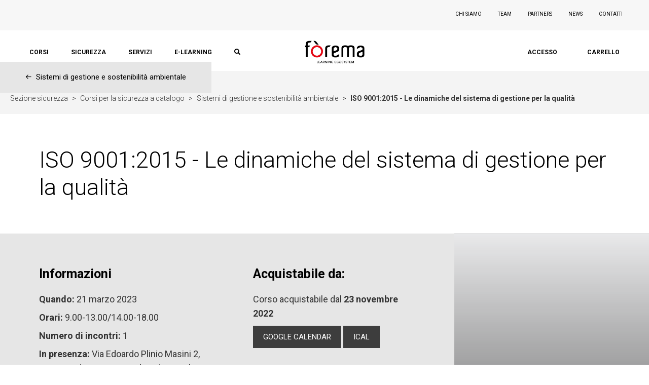

--- FILE ---
content_type: text/html; charset=UTF-8
request_url: https://forema.it/it/page/iso-90012015-le-dinamiche-del-sistema-di-gestione-per-la-qualit-21-03-2023/
body_size: 17140
content:
<!DOCTYPE html>
<html>
    <head>
        <meta charset="utf-8"/>
        <meta http-equiv="x-ua-compatible" content="ie=edge">
        <meta name="viewport" content="width=device-width, initial-scale=1.0, user-scalable=no"/>

            <title>Fòrema | ISO 9001:2015 - Le dinamiche del sistema di gestione per la qualità</title>
    <meta name="description" content="ISO 9001:2015 - Le dinamiche del sistema di gestione per la qualità" />

            <meta name="keywords" content="9001,sistemi di gestione per la qualità," />
    
    <meta property="og:url"                content="https://forema.it/it/page/iso-90012015-le-dinamiche-del-sistema-di-gestione-per-la-qualit-21-03-2023/" />
    <meta property="og:type"               content="article" />
    <meta property="og:title"              content="Fòrema | ISO 9001:2015 - Le dinamiche del sistema di gestione per la qualità" />
    <meta property="og:description"        content="ISO 9001:2015 - Le dinamiche del sistema di gestione per la qualità" />
    <meta property="og:image"              content="https://forema.it/uploads/" />

                        <link rel="canonical" href="https://forema.it/it/corsi/iso-90012015-le-dinamiche-del-sistema-di-gestione-per-la-qualit-21-03-2023/" />
        
    


            <script type="application/ld+json">
            {
                "@context": "https://schema.org",
                "@type": "Course",
                "name": "ISO 9001:2015 - Le dinamiche del sistema di gestione per la qualità",
                "description": "ISO 9001:2015 - Le dinamiche del sistema di gestione per la qualità",
                "provider": {
                    "@type": "Organization",
                    "name": "Fòrema",
                    "sameAs": "https://www.forema.it"
                }
            }
        </script>
    


        <meta name="author" content="Suerte Studio"/>
        <meta property="og:type" content="website">
        <meta property="og:image" content="/images/fav.png">
        <meta property="twitter:image" content="/images/fav.png">
        <meta itemprop="image" content="/images/fav.png">

        <meta name="facebook-domain-verification" content="nrmfv8ro1z4h7lxt8a4buw3yzy601n" />

        <meta name="google-site-verification" content="v74yIKxhzzimOm1Bb0m4hcEHFw9Xyh0QbTksqH_MKxo"/>
        <link rel="icon" type="image/x-icon" href="/images/fav.png" />

        <link rel="stylesheet" href="https://cdn.jsdelivr.net/npm/uikit@3.6.5/dist/css/uikit.min.css" />


        <link href="/admin_area/css/bootstrap.min.css" rel="stylesheet">
        <link rel="stylesheet" href="/css/style.css?v0.1">

        <link rel="stylesheet" href="https://use.fontawesome.com/releases/v5.8.2/css/all.css" integrity="sha384-oS3vJWv+0UjzBfQzYUhtDYW+Pj2yciDJxpsK1OYPAYjqT085Qq/1cq5FLXAZQ7Ay" crossorigin="anonymous">
        <link href="https://fonts.googleapis.com/css?family=Signika+Negative:400,700&display=swap" rel="stylesheet">
        <script src="https://code.jquery.com/jquery-3.5.1.min.js"></script>

        <script src="/admin_area/js/bootstrap.min.js"></script>
        <script src="/js/jquery.strengthify.js"></script>

        <link href="/plugins/swiper_4_1_6/dist/css/swiper.min.css" rel="stylesheet">

        <script  src="https://api.mapbox.com/mapbox-gl-js/v2.0.1/mapbox-gl.js"></script>
        <link  href="https://api.mapbox.com/mapbox-gl-js/v2.0.1/mapbox-gl.css" rel="stylesheet" />

        <script src='https://api.mapbox.com/mapbox-gl-js/plugins/mapbox-gl-geocoder/v4.2.0/mapbox-gl-geocoder.min.js'></script>
        <link rel='stylesheet' href='https://api.mapbox.com/mapbox-gl-js/plugins/mapbox-gl-geocoder/v4.2.0/mapbox-gl-geocoder.css' type='text/css' />

        <script src="https://www.google.com/recaptcha/api.js"></script>

        <link href="/plugins/chosen_1.8.7/chosen.css" rel="stylesheet">

        <link rel="preconnect" href="https://fonts.googleapis.com">
        <link rel="preconnect" href="https://fonts.gstatic.com" crossorigin>
        <link href="https://fonts.googleapis.com/css2?family=Roboto:ital,wght@0,100;0,300;0,400;0,500;0,700;0,900;1,100;1,300;1,400;1,500;1,700;1,900&display=swap" rel="stylesheet">

        <link rel="stylesheet" href="/css/style_app.css?v0.02">


        <link rel="stylesheet" href="/css/strengthify.css">



        <!-- TrustBox script -->
        <script type="text/javascript" src="/js/trustpilot.js" async></script>
        <!-- End TrustBox script -->

        <script src="//cdnjs.cloudflare.com/ajax/libs/list.js/1.5.0/list.min.js"></script>

        <script src="https://cdn.jsdelivr.net/autocomplete.js/0/autocomplete.jquery.min.js"></script>

        <!-- Google Tag Manager -->
        <script>(function(w,d,s,l,i){w[l]=w[l]||[];w[l].push({'gtm.start':
                    new Date().getTime(),event:'gtm.js'});var f=d.getElementsByTagName(s)[0],
                j=d.createElement(s),dl=l!='dataLayer'?'&l='+l:'';j.async=true;j.src=
                'https://www.googletagmanager.com/gtm.js?id='+i+dl;f.parentNode.insertBefore(j,f);
            })(window,document,'script','dataLayer','GTM-PKRXQ6Z');</script>
        <!-- End Google Tag Manager -->

        <!-- Global site tag (gtag.js) - Google Analytics -->
        <script async src="https://www.googletagmanager.com/gtag/js?id=G-TW5F2QH2NM"></script>
        <script>
            window.dataLayer = window.dataLayer || [];
            function gtag(){dataLayer.push(arguments);}
            gtag('js', new Date());

            gtag('config', 'G-TW5F2QH2NM');
        </script>

        <!-- Facebook Pixel Code -->
        <script>
            !function(f,b,e,v,n,t,s)
            {if(f.fbq)return;n=f.fbq=function()
            {n.callMethod? n.callMethod.apply(n,arguments):n.queue.push(arguments)}
            ;
                if(!f._fbq)f._fbq=n;n.push=n;n.loaded=!0;n.version='2.0';
                n.queue=[];t=b.createElement(e);t.async=!0;
                t.src=v;s=b.getElementsByTagName(e)[0];
                s.parentNode.insertBefore(t,s)}(window, document,'script',
                'https://connect.facebook.net/en_US/fbevents.js');
            fbq('init', '360592942147975');
            fbq('track', 'PageView');
        </script>
        <noscript><img height="1" width="1" style="display:none"
                       src="https://www.facebook.com/tr?id=360592942147975&ev=PageView&noscript=1"
            /></noscript>
        <!-- End Facebook Pixel Code -->

        <script src="https://cdn-eu.pagesense.io/js/20111632784/99e063469bd241e08e16b23b1bd17187.js"></script>


                
        <script>
            function selectLabelMenu(label) {
                document.getElementById('menu_'+label).classList.add('underline_'+label);
                document.getElementById('menu_mobile_'+label).classList.add('underline_'+label);
            }

            function selectLabelMenuSemplice(label) {
                document.getElementById('menu_'+label).classList.add('underline_semplice');
                document.getElementById('menu_mobile_'+label).classList.add('underline_semplice');
            }
            function openNav() {
                document.getElementById("button_menu").classList.toggle("change");
                document.getElementById("mySidenav").classList.toggle("change_sidenav");
            }
        </script>

    </head>
    <body>
        <div>
<nav class="nv0">
    <div>
        <ul class="el0">
            <li><a href="/it/contatti">CONTATTI</a></li>
            <li><a href="/it/news">NEWS</a></li>
            <li><a href="/it/azienda/partners/">PARTNERS</a></li>
            <li><a href="/it/azienda/team/">TEAM</a></li>
            <li><a href="/it/azienda/chi-siamo/">CHI SIAMO</a></li>
        </ul>
    </div>
</nav>
<nav class="nv1">
    <div>
        <ul class="el1">
            <li><a id="c5" href="/it/cerca" onclick="navigate()"><i class="fas fa-search"></i></a></li>
            <li><a id="c4" href="#" onclick="getData('4')">E-LEARNING</a></li>
            <li><a id="c3" href="#" onclick="getData('3')">SERVIZI</a></li>
            <li><a id="c2" href="#" onclick="getData('2')">SICUREZZA</a></li>
                        <li><a id="c1" href="#" onclick="getData('1')">CORSI</a></li>
        </ul>
        <div class="logo-nav">
            <a onclick="navigate()" href="/"><img src="/images/logo-forema.png" class="logo-nav"></a>
        </div>
        <ul class="el1r">
            <span id="contatore_desktop">1</span>
            <li><a onclick="navigate()" href="/it/carrello/">CARRELLO</a></li>
                            <li><a onclick="navigate()" href="/it/admin/" style="padding-right: 15px">ACCESSO</a></li>
                    </ul>
    </div>
</nav>
<nav class="nav_mobile">
    <div class="">
        <a onclick="navigateNav()" href="/it/"><img src="/images/logo-forema.png" class="logo-nav"></a>
        <a onclick="navigateNav()" href="/it/cerca"><i class="fas fa-search bottone_search_mobile"></i></a>
        <span id="contatore_mobile">1</span>
        <a onclick="navigateNav()" href="/it/carrello/"><img class="bottone_cart_mobile" src="/icone/cart.png" alt=""></a>
        <div id="menuToggle" onclick="menu()">
            <input type="checkbox">
            <span></span>
            <span></span>
            <span></span>
        </div>
    </div>
    <div class="panel0">
        <ul class="cont_nav_mob">
            <li class="el_nav_mob"><a href="#" onclick="getData('1')">Corsi</a></li>
                        <li class="el_nav_mob"><a href="#" onclick="getData('2')">Sicurezza</a></li>
            <li class="el_nav_mob"><a href="#" onclick="getData('3')">Servizi</a></li>
            <li class="el_nav_mob"><a href="#" onclick="getData('4')">E-Learning</a></li>

                            <li class="el_nav_mob"><a onclick="navigate()" href="/it/admin/" style="padding-right: 15px; margin-top: 40px">Accesso</a></li>
            
            <li class="el_nav_mob2" style="margin-top: 50px"><a onclick="navigate()" href="/it/azienda/chi-siamo/">CHI SIAMO</a></li>
            <li class="el_nav_mob2"><a onclick="navigate()" href="/it/azienda/team/">TEAM</a></li>
            <li class="el_nav_mob2"><a onclick="navigate()" href="/it/azienda/partners/">PARTNERS</a></li>
            <li class="el_nav_mob2"><a onclick="navigate()" href="/it/news">NEWS</a></li>
            <li class="el_nav_mob2"><a onclick="navigate()" href="/it/contatti">CONTATTI</a></li>
        </ul>
    </div>
</nav>
<div class="panel1">
    <i class="uk-icon-close"></i>
    <span class="loader-menu"></span>
</div>
<div class="panel2">
    <span class="loader-menu"></span>
</div>
<div class="panel3">
    <span class="loader-menu"></span>
</div>

</div>

<script>

    var mdata = [];
    var odata = [];
    var status0 = "close";
    var status = "close";
    var status2 = "close";
    var status3 = "close";
    var status4 = "close";

    function searchNav() {
        if (status4 == "close") {
            $('.panel4').addClass('p4open');
            status4 = "open";

            $("body").css("overflow", "hidden");

            $('.header-home').addClass('shad');
            $('.sezione_pagina').addClass('shad');
            $('.mainIntro').addClass('shad');

            //chiudo nav mobile
            $('.panel0').removeClass('p0open');
            status0 = "close";
        } else {
            $('.panel4').removeClass('p4open');
            status4 = "close";

            $("body").css("overflow", "initial");

            $('.header-home').removeClass('shad');
            $('.sezione_pagina').removeClass('shad');
            $('.mainIntro').removeClass('shad');
        }
    }

    function navigateNav() {
        closeNav(1);

        $('.panel0').removeClass('p0open');
        $('.panel1').removeClass('p1open');
        $('.panel2').removeClass('p2open');
        $('.panel3').removeClass('p3open');
        $('.panel4').removeClass('p4open');
        status0 = "close";
        status = "close";
        status2 = "close";
        status3 = "close";
        status4 = "close";
        $("#menuToggle input").prop("checked", false);
        $("body").css("overflow", "initial");
        $('.header-home').removeClass('shad');
        $('.mainIntro').removeClass('shad');
        $('.sezione_pagina').removeClass('shad');
    }

    function navigate() {
        closeNav(1);
        menu();

        $('.panel4').removeClass('p4open');
        status4 = "close";
    }


    function menu() {
        console.log("menuAction");
        if (status0 == "close") {
            $('.panel0').addClass('p0open');
            status0 = "open";

            $("body").css("overflow", "hidden");
        } else {
            console.log("chiudiamo tutto");
            $('.panel0').removeClass('p0open');
            $('.panel1').removeClass('p1open');
            $('.panel2').removeClass('p2open');
            $('.panel3').removeClass('p3open');
            $('.panel4').removeClass('p4open');
            status0 = "close";
            status = "close";
            status2 = "close";
            status3 = "close";
            status4 = "close";
            $("#menuToggle input").prop("checked", false);
            $("body").css("overflow", "initial");
            $('.header-home').removeClass('shad');
            $('.sezione_pagina').removeClass('shad');
            $('.mainIntro').removeClass('shad');
        }
    }

    function getData(id) {
        $('.panel4').removeClass('p4open');
        status4 = "close";

        $('.panel1').html('<span class="loader-menu"></span>');

        if (status == "close") {
            $('.panel1').addClass('p1open');
            status = "open";
            $('.header-home').addClass('shad');
            $('.sezione_pagina').addClass('shad');
            $('.mainIntro').addClass('shad');

            $("body").css("overflow", "hidden");
        } else {
            $('.panel2').removeClass('p2open');
            $('.panel3').removeClass('p3open');
            status2 = "close";
            status3 = "close";
        }

        //aggiunta barra
        if (id in ['1','2','3','4','5'] || id == 187) {
            $(".el1 > li").removeClass("nav_active");
            let ider = "#c" + id;
            $(ider).parent().addClass("nav_active");
        }


        var epath = "/nav/get/1";

        var path = epath.replace("/1", "/" + id);
        var request = $.ajax({
            url: path,
            type: 'get',
            success: function e(result) {
                $('.panel1').html('<span class="panel_close uk-animation-fade" onclick="closeNav(1)">✕</span><div class="gradientback"></div>');
                var data = JSON.parse(result);

                console.log(data)
                mdata = data;
                odata = data;

                //$('.panel1').attr('uk-scrollspy', 'target: > h2; cls: uk-animation-slide-left-small; delay: 70');
                var time = 0;

                //set menu in cache

                localStorage.setItem('first', id);
                localStorage.setItem('second', '');

                for (let i = 0; i < data.length; i++) {

                    let viewDescrizione = "";
                    if (data[i]["descrizione"] == null) {
                        data[i]["descrizione"] = "";
                    }


                    if (data[i]['paginaCategoria']) {
                        let url = "/it/categoria/base/";
                        let path = url.replace("/base", "/" + data[i]["paginaCategoria"]);

                        $('.panel1').append('<h2 class="el_nav uk-animation-slide-left-small" style="animation-delay: '+time+'ms;"><a onclick="navigate()" href="' + path + '">Vedi tutto</a></h4>');
                    }

                    if (data[i]['visibile']) {
                        if (data[i]["havePaginaStatica"] == true) {

                            if (data[i]["slugPaginaStatica"] == "page_not_exist") {
                                $('.panel1').append('<h2 class="el_nav uk-animation-slide-left-small" onclick="alert(\'DEBUG: CONTENUTO PAGINA STATICA COLLEGATA MANCANTE\')" style="animation-delay: '+time+'ms;">' + data[i]["titolo"] + '</h2>'+'<br>'+
                                    '<h4 class="help_nav2 uk-animation-slide-left-small" style="'+viewDescrizione+';margin-top: -15px;margin-bottom: 5px;animation-delay: '+time +'ms;">' + data[i]["descrizione"] + '</h4>');
                            } else {
                                let url = "/it/page/base/";
                                let path = url.replace("/base", "/" + data[i]["slugPaginaStatica"]);

                                $('.panel1').append('<h2 class="el_nav uk-animation-slide-left-small" style="animation-delay: '+time+'ms;"><a onclick="navigate()" href="' + path + '">' + data[i]["titolo"] + '</a></h2>'+'<br>'+
                                    '<h4 class="help_nav2 uk-animation-slide-left-small" style="'+viewDescrizione+';margin-top: -15px;margin-bottom: 5px;animation-delay: '+time +'ms;">' + data[i]["descrizione"] + '</h4>');
                            }
                        } else {
                            if (data[i]["isLastLevel"] == true) {
                                var pcount = data[i]["prodotto"].length;
                                if (pcount != 0) {
                                    $('.panel1').append('<h2 class="el_nav uk-animation-slide-left-small" style="animation-delay: '+time+'ms;" onclick="showProd(' + data[i]["id"] + ',this, 2)">' + data[i]["titolo"] + '<span class="pcount">' + pcount + '</span></h2>'+'<br>'+
                                        '<h4 class="help_nav2 uk-animation-slide-left-small" style="margin-top: -15px;margin-bottom: 5px;animation-delay: '+time +'ms;">' + data[i]["descrizione"] + '</h4>');
                                }
                            } else {
                                var ccount = data[i]["categoria"].length;
                                if (ccount != 0) {
                                    $('.panel1').append('<h2 class="el_nav uk-animation-slide-left-small" style="animation-delay: '+time+'ms;" onclick="showCat(' + data[i]["id"] + ',this, 3)">' + data[i]["titolo"] + '<span class="pcount">' + ccount + '</span></h2>'+'<br>'+
                                        '<h4 class="help_nav2 uk-animation-slide-left-small" style="margin-top: -15px;margin-bottom: 5px;animation-delay: '+time +'ms;">' + data[i]["descrizione"] + '</h4>');
                                }

                            }
                        }
                        time = time + 100;
                    }

                }
            }
        });
    }

    function alert(msg){
        UIkit.notification({
            message: msg,
            status: 'danger',
            pos: 'bottom-right',
            timeout: 3000
        });
    }


    function closeNav(lvl) {
        if (lvl == 1) {
            $('.panel1>h2').addClass('uk-animation-reverse');
            $('.panel1>h2').removeClass('uk-animation-slide-left-small');
            $('.panel1>h2').addClass('uk-animation-slide-left-small');
            $('.panel1').html('<span class="loader-menu"></span>');


            $('.header-home').removeClass('shad');
            $('.mainIntro').removeClass('shad');
            $('.sezione_pagina').removeClass('shad');

            $('.panel3').removeClass('p3open');
            status3 = "close";
            $('.panel2').removeClass('p2open');
            status2 = "close";
            $('.panel1').removeClass('p1open');
            status = "close";

            $("body").css("overflow", "initial");

            $(".el1 > li").removeClass("nav_active");

            localStorage.setItem('first', '');
            localStorage.setItem('second', '');
        }

        if (lvl == 2) {
            $(".panel1>h2.el_sel").removeClass("el_sel");
            $('.panel2').html('<span class="loader-menu"></span>');
            $('.panel3').removeClass('p3open');
            status3 = "close";
            $('.panel2').removeClass('p2open');
            status2 = "close";

            localStorage.setItem('second', '');
        }

        if (lvl == 3) {

            $(".panel2>h2.el_sel").removeClass("el_sel");
            $('.panel3').html('<span class="loader-menu"></span>');
            $('.panel3').removeClass('p3open');
            status3 = "close";
        }


    }

    function showNavBreadcrumb(id, idp, lvl) {

        var epath = "/nav/get/1";
        var path = epath.replace("/1", "/" + id);

        var request = $.ajax({
            url: path,
            type: 'get',
            async: false,
            success: function e(result) {
                var datar = JSON.parse(result);
                mdata = datar;
                odata = datar;
            }
        });

        showProd(idp, $('.el_sel'), lvl);
        getData(id);
    }

    function showNavCatBreadcrumb(id, idp, lvl) {

        var epath = "/nav/get/1";
        var path = epath.replace("/1", "/" + id);

        var request = $.ajax({
            url: path,
            type: 'get',
            async: false,
            success: function e(result) {
                var datar = JSON.parse(result);
                mdata = datar;
                odata = datar;
            }
        });

        showCat(idp, $('.el_nav'), 1);
        showProd(idp, $('.el_sel'), 2);
        getData(id);
    }

    function showProd(id,el, lvl){
        if (lvl == 2) {

            if (status2 == "close") {
                $('.panel' + lvl).addClass('p'+lvl+'open');
                status2 = "open";
            } else {
                $('.panel3').removeClass('p3open');
                status3 = "close";
            }
        }
        if (lvl == 3) {

            if (status3 == "close") {
                $('.panel3').addClass('p3open');
                status3 = "open";
            }
        }

        var ll = lvl-1;
        $(".panel"+ll+">h2.el_sel").removeClass("el_sel");
        $(el).addClass('el_sel');
        $('.panel' + lvl).html('<span class="panel_close uk-animation-fade" onclick="closeNav('+lvl+')">✕</span>');

        try {
            data = mdata.find(x => x.id === id).prodotto;
        } catch (e) {
            data = odata.find(x => x.id === id).prodotto;
        }

        console.log(data);

        if (data.length == 0) {
            $('.panel'+lvl).append('<h3 class="el_nav2 uk-animation-slide-left-small">Nessun corso</h3>');
        }
        var time = 0;
        for (let i = 0; i < data.length; i++) {

            var time2 = time + 100;

            if (data[i]["linea"]) {
                $('.panel'+lvl).append('<hr style="animation-delay: '+time+'ms;" class="linea uk-animation-slide-left-small">');
            } else {
                if (data[i]["tipologia"] === "servizio") {

                    //servizio
                    let url = "/it/servizi/base/";
                    let path = url.replace("/base", "/" + data[i]["slug"]);

                    $('.panel'+lvl).append('<h3 class="el_nav3 uk-animation-slide-left-small" style="animation-delay: '+time+'ms;"><a onclick="navigate()" href="' + path + '">' + data[i]["titolo"] + '</a></h3>');
                } else {

                    //richiesta
                    if (data[i]["tipologia"] === "richiesta") {
                        let url = "/it/corsi/base/";
                        let path = url.replace("/base", "/" + data[i]["slug"]);

                        // controllo campi
                        let viewCodice = "";
                        if (data[i]["codice"] == undefined) {
                            viewCodice = "display: none";
                        }

                        let viewQuando = "";
                        if (data[i]["quando"] == null) {
                            viewQuando = "display: none";
                        }

                        let viewDurata = "";
                        if (data[i]["durata"] == null) {
                            viewDurata = "display: none";
                        }

                        let viewTarget = "";
                        if (data[i]["target"] == null) {
                            viewTarget = "display: none";
                        }


                        $('.panel'+lvl).append('' +
                            '<h3 class="el_nav2 uk-animation-slide-left-small" style="animation-delay: '+time+'ms;"><a onclick="navigate()" href="' + path + '">' + data[i]["titolo"] + '</a></h3>' +
                            '<h4 class="help_nav2 uk-animation-slide-left-small" style="animation-delay: '+time2 +'ms;"><span>Bando/Avviso: </span>' + data[i]["bando"] + '</h4>'+
                            '<h4 class="help_nav2 uk-animation-slide-left-small" style="animation-delay: '+time2 +'ms;'+viewCodice+'"><span>Codice Progetto: </span>' + data[i]["codice"] + '</h4>'+
                            '<h4 class="help_nav2 uk-animation-slide-left-small" style="animation-delay: '+time2 +'ms;'+viewTarget+'"><span>A chi è rivolto: </span>' + data[i]["target"] + '</h4>' +
                            '<h4 class="help_nav2 uk-animation-slide-left-small" style="animation-delay: '+time2 +'ms;'+viewDurata+'"><span>Durata: </span>' + data[i]["durata"] + ' ore</h4>' +
                            '<h4 class="help_nav2 uk-animation-slide-left-small" style="animation-delay: '+time2 +'ms;'+viewQuando+'"><span>Avvio: </span>' + data[i]["quando"] + '</h4>'
                        );
                    }
                    else {

                        //pagina statica
                        if (data[i]["tipologia"] === "pagina") {

                            let viewDescrizione = "";
                            if (!data[i]["descrizione"]) {
                                data[i]["descrizione"] = "";
                                viewDescrizione = "display: none";
                            }

                            let url = "/it/page/base/";
                            let path = url.replace("/base", "/" + data[i]["slug"]);

                            $('.panel'+lvl).append('<h3 class="el_nav2 uk-animation-slide-left-small" style="animation-delay: '+time+'ms;"><a onclick="navigate()" href="' + path + '">' + data[i]["titolo"] + '</a></h3>' +
                                '<h4 class="help_nav2 uk-animation-slide-left-small" style="'+viewDescrizione+';margin-top: -15px;margin-bottom: 5px;animation-delay: '+time +'ms;">' + data[i]["descrizione"] + '</h4>');
                        }else {

                            //vendita (o progetto)
                            let url = "/it/corsi/base/";
                            let path = url.replace("/base", "/" + data[i]["slug"]);

                            let viewDove = "";
                            if (data[i]["tipo_esecuzione"] != 'In presenza') {
                                if (data[i]["tipologia"] == 'e-learning') {
                                    data[i]["dove"] = 'E-learning Fòrema';
                                } else {
                                    if (data[i]["tipo_esecuzione"] != null) {
                                        data[i]["dove"] = data[i]["tipo_esecuzione"];
                                    } else {
                                        viewDove = "display: none";
                                    }
                                }
                            } else {
                                if (data[i]["dove"] == null) {
                                    viewDove = "display: none";
                                }
                            }

                            let viewDurata = "";
                            if (data[i]["durata"] == null) {
                                viewDurata = "display: none";
                            }

                            let viewQuando = "";
                            if (data[i]["quando"] == undefined) {
                                viewQuando = "display: none";
                            }

                            let viewOrario = "";
                            if (data[i]["orario"] == undefined) {
                                viewOrario = "display: none";
                            }

                            let viewTarget = "";
                            if (data[i]["target"] == null) {
                                viewTarget = "display: none";
                            }

                            let viewBando = "";
                            if (data[i]["bando"] == null) {
                                viewBando = "display: none";
                            }

                            //controllo posti

                            var banner = "";
                            if (data[i]["posti"] <= 10 && data[i]["posti"] != 0) {
                                banner = "<p class='banner-war-nav uk-animation-slide-left-small' style='animation-delay: "+time+"ms;'>Meno di 10 posti disponibili</p>";
                            } else {
                                if (data[i]["posti"] == 0) {
                                    banner = "<p class='banner-dang-nav uk-animation-slide-left-small' style='animation-delay: "+time+"ms;'>Posti esauriti</p>";
                                }
                            }


                            $('.panel'+lvl).append('' +
                                '<h3 class="el_nav2 uk-animation-slide-left-small" style="animation-delay: '+time+'ms;"><a onclick="navigate()" href="' + path + '">' + data[i]["titolo"] + '</a></h3>' +
                                banner +
                                '<h4 class="help_nav2 uk-animation-slide-left-small" style="animation-delay: '+time2 +'ms;'+viewQuando+'"><span>Quando: </span>' + data[i]["quando"] + '</h4>'+
                                '<h4 class="help_nav2 uk-animation-slide-left-small" style="animation-delay: '+time2 +'ms;'+viewDove+'"><span>Dove: </span>' + data[i]["dove"] + '</h4>'+
                                '<h4 class="help_nav2 uk-animation-slide-left-small" style="animation-delay: '+time2 +'ms;'+viewBando+'"><span>Bando/Avviso: </span>' + data[i]["bando"] + '</h4>'+
                                '<h4 class="help_nav2 uk-animation-slide-left-small" style="animation-delay: '+time2 +'ms;'+viewTarget+'"><span>A chi è rivolto: </span>' + data[i]["target"] + '</h4>' +
                                '<h4 class="help_nav2 uk-animation-slide-left-small" style="animation-delay: '+time2 +'ms;'+viewDurata+'"><span>Durata: </span>' + data[i]["durata"] + ' ore</h4>'+
                                '<h4 class="help_nav2 uk-animation-slide-left-small" style="animation-delay: '+time2 +'ms;'+viewOrario+'"><span>Orario: </span>' + data[i]["orario"] + '</h4>'
                            );
                        }
                    }
                }
            }


            time = time + 100;
        }
    }

    function showCat(id,el,lvl){
        if (status2 == "close") {
            $('.panel2').addClass('p2open');
            status2 = "open";
        } else {
            $('.panel3').removeClass('p3open');
            status3 = "close";
        }

        $(".panel1>h2.el_sel").removeClass("el_sel");
        $(el).addClass('el_sel');
        $('.panel2').html('<span class="loader-menu"></span>');

        var epath = "/nav/get/1";

        var path = epath.replace("/1", "/" + id);
        var request = $.ajax({
            url: path,
            type: 'get',
            success: function e(result) {
                $('.panel2').html('<span class="panel_close uk-animation-fade" onclick="closeNav(2)">✕</span>');
                var data = JSON.parse(result);
                mdata = data;

                var time = 0;

                localStorage.setItem('second', id);


                for (let i = 0; i < data.length; i++) {

                    if (data[i]['paginaCategoria']) {
                        let url = "/it/categoria/base/?sub=true";
                        let path = url.replace("/base", "/" + data[i]["paginaCategoria"]);

                        $('.panel2').append('<h2 class="el_nav uk-animation-slide-left-small" style="animation-delay: '+time+'ms;"><a onclick="navigate()" href="' + path + '">Vedi tutto</a></h4>');
                    } else {
                        if (data[i]["linea"]) {
                            $('.panel2').append('<hr style="animation-delay: '+time+'ms;" class="linea uk-animation-slide-left-small">');
                        } else {
                            if (data[i]["havePaginaStatica"] == true) {

                                if (data[i]["descrizione"] == null) {
                                    data[i]["descrizione"] = "";
                                }

                                if (data[i]["slugPaginaStatica"] == "page_not_exist") {
                                    $('.panel2').append('<h2 class="el_nav uk-animation-slide-left-small" onclick="alert(\'DEBUG: CONTENUTO PAGINA STATICA COLLEGATA MANCANTE\')" style="animation-delay: '+time+'ms;">' + data[i]["titolo"] + '</h2>'+'<br>'+
                                        '<h4 class="help_nav2 uk-animation-slide-left-small" style="margin-top: -15px;margin-bottom: 5px;animation-delay: '+time +'ms;">' + data[i]["descrizione"] + '</h4>');
                                } else {
                                    let url = "/it/page/base/";
                                    let path = url.replace("/base", "/" + data[i]["slugPaginaStatica"]);

                                    $('.panel2').append('<h2 class="el_nav uk-animation-slide-left-small" style="animation-delay: '+time+'ms;"><a onclick="navigate()" href="' + path + '">' + data[i]["titolo"] + '</a></h2>'+'<br>'+
                                        '<h4 class="help_nav2 uk-animation-slide-left-small" style="margin-top: -15px;margin-bottom: 5px;animation-delay: '+time +'ms;">' + data[i]["descrizione"] + '</h4>');
                                }
                            } else {
                                if (data[i]["isLastLevel"] == true) {
                                    var pcount = data[i]["prodotto"].length;
                                    if  (pcount != 0)
                                        $('.panel2').append('<h2 class="el_nav uk-animation-slide-left-small" style="animation-delay: '+time+'ms;" onclick="showProd(' + data[i]["id"] + ',this, 3)">' + data[i]["titolo"] + '<span class="pcount">' + pcount + '</span></h2><br>');
                                } else {
                                    var ccount = data[i]["categoria"].length;
                                    if  (ccount != 0)
                                        $('.panel2').append('<h2 class="el_nav uk-animation-slide-left-small" style="animation-delay: '+time+'ms;" onclick="showCat(' + data[i]["id"] + ',this)">' + data[i]["titolo"] + '<span class="pcount">' + ccount + '</span></h2><br>');
                                }
                            }
                        }
                    }

                    time = time + 100;
                }
            }
        });
    }


    jQuery(document).ready(function() {
        var searchRequest = null;
        $("#searchbox").keyup(function() {
            var minlength = 2;
            var that = this;
            var value = $(this).val();
            var entitySelector = $("#entitiesNav").html('');
            if (value.length >= minlength ) {
                if (searchRequest != null)
                    searchRequest.abort();
                //spostare in alto
                $("#searchbox").css({"-webkit-transform":"translate(-50%,-100px)"});
                searchRequest = $.ajax({
                    type: "GET",
                    url: "/ajax/search",
                    data: {
                        'query' : value
                    },
                    dataType: "text",
                    success: function(msg){
                        //we need to check if the value is the same
                        if (value==$(that).val()) {
                            var result = JSON.parse(msg);
                            console.log(result);
                            $.each(result, function(key, arr) {

                                let viewImg = "";
                                if (arr["path"] == null) {
                                    viewImg = "display: none";
                                }

                                let viewDurata = "";
                                if (arr["durata"] == null) {
                                    viewDurata = "display: none";
                                }

                                let viewQuando = "";
                                if (arr["quando"] === null) {
                                    viewQuando = "display: none";
                                }

                                let viewOrario = "";
                                if (arr["orario"] === null) {
                                    viewOrario = "display: none";
                                }

                                let viewTarget = "";
                                if (arr["target"] == null) {
                                    viewTarget = "display: none";
                                }

                                let viewBando = "";
                                if (arr["bando"] == null) {
                                    viewBando = "display: none";
                                }

                                let viewDesc = "";
                                if (arr["description_seo"] == null) {
                                    viewDesc = "display: none";
                                }

                                var epath = "/it/corsi/1/";

                                let tipo = "";
                                let tipoColore = "";
                                if (arr["tipologia"] === "progetto" || arr["tipologia"] === "vendita" || arr["tipologia"] === "richiesta") {
                                    tipo = "corso";
                                } else {
                                    if (arr["tipologia"] === "pagina") {
                                        tipoColore = "uk-label-success";
                                    } else {
                                        if (arr["tipologia"] === "servizio") {
                                                tipoColore = "uk-label-warning";
                                        } else {
                                            if (arr["tipologia"] === "news") {
                                                tipoColore = "uk-label-danger";
                                                epath = "/it/news/1";
                                            } else {
                                                if (arr["tipologia"] === "separator") {
                                                    entitySelector.append('<h4><b>Eventi passati</b></h4>');
                                                    return;
                                                }
                                            }
                                        }
                                    }
                                    tipo = arr["tipologia"];
                                }

                                var path = epath.replace("/1", "/" + arr['slug']);

                                entitySelector.append('<li><a onclick="searchNav()" href="' + path + '">'
                                    + '<img style="' + viewImg + '" class="search_img" src="/uploads/' +  arr['path'] + '">'
                                    + '<div class="search_box">'
                                    + '<p class="search_titolo"> <span class="uk-label '+ tipoColore +' search_label">' + tipo + '</span>' + arr['titolo'] + '</p>'
                                    + '<p style="' + viewDesc + '" class="search_desc">' + arr['description_seo'] + '</p>'
                                    + '<p style="' + viewDurata + '"><span class="search_help">Durata:</span> <span class="search_help2">' + arr['durata'] + ' ore </span></p>'
                                    + '<p style="' + viewQuando + '"><span class="search_help">Quando:</span> <span class="search_help2">' + arr['quando'] + '</span></p>'
                                    + '<p style="' + viewOrario + '"><span class="search_help">Orari:</span> <span class="search_help2">' + arr['orario'] + '</span></p>'
                                    + '<p style="' + viewTarget + '"><span class="search_help">A chi è rivolto:</span> <span class="search_help2">' + arr['target'] + '</span></p>'
                                    + '<p style="' + viewBando + '"><span class="search_help">Bando:</span> <span class="search_help2">' + arr['bando'] + '</span></p>'
                                    +'</div></a></li>');
                            });
                        }
                    }
                });
            } else {
                $("#searchbox").css({"-webkit-transform":"translate(-50%, -50%)"});
            }
        });
    });

</script>        <div class="app_structure transition-fade" id="swup">
                        <div class="body_app">
                                <div  style="width: 100%; margin-top: 20px; position: sticky; z-index: 980; top: 0" class="bg_alt2 bcrumb_navbar">
                <a class="bcrumb_back bg_alt4" onclick="showNavBreadcrumb(49,140,1)"><span style="padding-right: 5px">←</span> Sistemi di gestione e sostenibilità ambientale</a>
                <h5 class="bcrumb bcrumb_ext">         
                
                
                

                    
            <span style="cursor: pointer" onclick="getData(2)" >Sezione sicurezza</span><span style="padding-left: 5px; padding-right: 5px"> > </span>
            <script>
                myStorage = window.localStorage;
                localStorage.setItem('categoria', 'Sezione sicurezza');
            </script>
            

        
            
                                                        <span style="cursor: pointer" onclick="showNavCatBreadcrumb(2,49,1)">Corsi per la sicurezza a catalogo</span> <span style="padding-left: 5px; padding-right: 5px"> > </span>
                
            
            

        
            
                                                        <span style="cursor: pointer" onclick="showNavBreadcrumb(49,140,2)">Sistemi di gestione e sostenibilità ambientale</span> <span style="padding-left: 5px; padding-right: 5px"> > </span>
                
            
              <span style="font-weight: bold">ISO 9001:2015 - Le dinamiche del sistema di gestione per la qualità</span></h5>
            </div>

    

    <div class="sezione_pagina    " style="">

        <h1 class="news_titolo">ISO 9001:2015 - Le dinamiche del sistema di gestione per la qualità</h1>
    </div>
    
    
    
    
    <div class="sezione_pagina bg_alt4 flex">
        <div class="blocco1">
            <h3 class="infobox">Informazioni</h3>
            <p class="infodata"><span>Quando: </span>21 marzo 2023</p>            <p class="infodata"><span>Orari: </span>9.00-13.00/14.00-18.00</p>            <p class="infodata"><span>Numero di incontri: </span>1</p>                                                                <p class="infodata"><span>In presenza: </span>Via Edoardo Plinio Masini 2, 35131 Padova provincia di Padova, Italia</p>                <p class="infodata"><span>Virtuale: </span>Videoconferenza</p>            
                                                                        <p class="infodata"><span>Posti disponibili: </span>14</p>
                                                
            <h3 class="infobox costi">Costi</h3>
            <h3 class="infodata"><span>Iscrizione standard: </span>290€ </h3>
                                                <h3 class="infodata"><span>Iscrizione Associato Confindustria Veneto Est: </span>220€ </h3>
                                        <p><small>NB: <i>l'iva è esclusa</i></small></p>
        </div>
        <div class="blocco2">
                            <h3 class="infobox">Acquistabile da:</h3>
                                    <p class="infodata cal">Corso acquistabile dal <span>23 novembre 2022</span></p>                                         <a target="_blank" href="https://calendar.google.com/calendar/r/eventedit?text=ISO 9001:2015 - Le dinamiche del sistema di gestione per la qualità&details=ISO 9001:2015 - Le dinamiche del sistema di gestione per la qualità&location=Via Edoardo Plinio Masini 2, 35131 Padova provincia di Padova, Italia&dates=20230321/20230321" class="bottone_cala">google calendar</a>
            <a href="/ricorrenza/1619" download class="bottone_cala">iCal</a>

                            <h3 class="infobox costi lkit">Compreso nel Learning Kit: No</h3>
                <small><u><a class="help-lkit" href="/it/page/learning-kit-gli-strumenti-per-un-mondo-che-cambia/">Che cos'è</a></u></small>
                                                    <button type="button" class="bottone_buy bottone_disabilita">Acquista</button>
                            
                    </div>
                            <div class="image-corso" style="background-blend-mode: multiply; background-image:linear-gradient(to bottom, rgba(245,246,252,0.2), rgba(19,19,19,0.83)), url('/uploads/')">
                    <h4>Mista</h4>
                </div>
            
    </div>
    
    <div style="" class="sezione_pagina min-h " uk-scrollspy="cls: uk-animation-fade; target: .uk-card; delay: 135; repeat: false">

        
        <div class="corso_contenuto">
            
            

                            <div class="sezione_contenuto ">
                                                                                                <div class="page_text"><p><strong>Obiettivi</strong></p>

<p>Obiettivo del corso &egrave; fornire al discente le informazioni basilari&nbsp;dei sistemi di gestione della qualit&agrave;, nonch&eacute; far apprendere gli skill indispensabili per la conduzione di un audit interno.&nbsp;<br />
Requisito per la frequenza al corso &egrave; una conoscenza di base della&nbsp;norma.</p>

<p><strong><em>Il corso si pu&ograve; frequentare sia in presenza che in videoconferenza a scelta, precisandolo nelle note in fase d&#39;iscrizione.</em></strong></p>

<hr />
<p><strong>Contenuti</strong></p>

<p><strong>Modulo 1: ISO 9001:2015 - Le dinamiche del sistema di gestione per la qualit&agrave;</strong><br />
Visione di insieme dei requisiti della Norma<br />
Gli obiettivi della attuale revisione delle Norma<br />
Il contesto dell&rsquo;organizzazione e le parti interessate<br />
Il risk management come elemento per l&rsquo;applicazione della ISO 9001-2015<br />
Ruoli e Responsabilit&agrave; dell&rsquo;Alta Direzione<br />
Metodi di conduzione degli audit interni del SGQ.<br />
Cenni relativi alle norme ISO 19011, ISO 31000 e ISO 31010</p>

<p>&nbsp;</p>

<p><strong>Destinatari</strong></p>

<p>Referenti qualit&agrave; in azienda, liberi professionisti ​​​​​​</p></div>
                                                            </div>
                                        
            


                            <div class="sezione_contenuto">

                    
                                        <a data-no-swup class="bottone_buy download button__left-right" href="/it/archivio/49?cat=140"><span>Tutte le edizioni</span> <span>→</span></a>
                </div>

                <div class="sezione_contenuto">

                    
                    <a class="" target="_blank" href="https://it.trustpilot.com/evaluate/forema.it?utm_medium=trustbox&amp;utm_source=TrustBoxReviewCollector">
                        <span>
                            Scrivi una recensione su
                            <svg viewBox="0 0 126 31" xmlns="http://www.w3.org/2000/svg" style="height: 10%;width: 12%; margin-top: -5px; margin-left: 5px;">
                                        <title>Trustpilot</title>
                                        <path class="tp-logo__text" d="M33.074774 11.07005H45.81806v2.364196h-5.010656v13.290316h-2.755306V13.434246h-4.988435V11.07005h.01111zm12.198892 4.319629h2.355341v2.187433h.04444c.077771-.309334.222203-.60762.433295-.894859.211092-.287239.466624-.56343.766597-.79543.299972-.243048.633276-.430858.999909-.585525.366633-.14362.744377-.220953 1.12212-.220953.288863 0 .499955.011047.611056.022095.1111.011048.222202.033143.344413.04419v2.408387c-.177762-.033143-.355523-.055238-.544395-.077333-.188872-.022096-.366633-.033143-.544395-.033143-.422184 0-.822148.08838-1.199891.254096-.377744.165714-.699936.41981-.977689.740192-.277753.331429-.499955.729144-.666606 1.21524-.166652.486097-.244422 1.03848-.244422 1.668195v5.39125h-2.510883V15.38968h.01111zm18.220567 11.334883H61.02779v-1.579813h-.04444c-.311083.574477-.766597 1.02743-1.377653 1.369908-.611055.342477-1.233221.51924-1.866497.51924-1.499864 0-2.588654-.364573-3.25526-1.104765-.666606-.740193-.999909-1.856005-.999909-3.347437V15.38968h2.510883v6.948968c0 .994288.188872 1.701337.577725 2.1101.377744.408763.922139.618668 1.610965.618668.533285 0 .96658-.077333 1.322102-.243048.355524-.165714.644386-.37562.855478-.65181.222202-.265144.377744-.596574.477735-.972194.09999-.37562.144431-.784382.144431-1.226288v-6.573349h2.510883v11.323836zm4.27739-3.634675c.07777.729144.355522 1.237336.833257 1.535623.488844.287238 1.06657.441905 1.744286.441905.233312 0 .499954-.022095.799927-.055238.299973-.033143.588836-.110476.844368-.209905.266642-.099429.477734-.254096.655496-.452954.166652-.198857.244422-.452953.233312-.773335-.01111-.320381-.133321-.585525-.355523-.784382-.222202-.209906-.499955-.364573-.844368-.497144-.344413-.121525-.733267-.232-1.17767-.320382-.444405-.088381-.888809-.18781-1.344323-.287239-.466624-.099429-.922138-.232-1.355432-.37562-.433294-.14362-.822148-.342477-1.166561-.596573-.344413-.243048-.622166-.56343-.822148-.950097-.211092-.386668-.311083-.861716-.311083-1.436194 0-.618668.155542-1.12686.455515-1.54667.299972-.41981.688826-.75124 1.14434-1.005336.466624-.254095.97769-.430858 1.544304-.541334.566615-.099429 1.11101-.154667 1.622075-.154667.588836 0 1.15545.066286 1.688736.18781.533285.121524 1.02213.320381 1.455423.60762.433294.276191.788817.640764 1.07768 1.08267.288863.441905.466624.98324.544395 1.612955h-2.621984c-.122211-.596572-.388854-1.005335-.822148-1.204193-.433294-.209905-.933248-.309334-1.488753-.309334-.177762 0-.388854.011048-.633276.04419-.244422.033144-.466624.088382-.688826.165715-.211092.077334-.388854.198858-.544395.353525-.144432.154667-.222203.353525-.222203.60762 0 .309335.111101.552383.322193.740193.211092.18781.488845.342477.833258.475048.344413.121524.733267.232 1.177671.320382.444404.088381.899918.18781 1.366542.287239.455515.099429.899919.232 1.344323.37562.444404.14362.833257.342477 1.17767.596573.344414.254095.622166.56343.833258.93905.211092.37562.322193.850668.322193 1.40305 0 .673906-.155541 1.237336-.466624 1.712385-.311083.464001-.711047.850669-1.199891 1.137907-.488845.28724-1.04435.508192-1.644295.640764-.599946.132572-1.199891.198857-1.788727.198857-.722156 0-1.388762-.077333-1.999818-.243048-.611056-.165714-1.14434-.408763-1.588745-.729144-.444404-.33143-.799927-.740192-1.05546-1.226289-.255532-.486096-.388853-1.071621-.411073-1.745528h2.533103v-.022095zm8.288135-7.700208h1.899828v-3.402675h2.510883v3.402675h2.26646v1.867052h-2.26646v6.054109c0 .265143.01111.486096.03333.684954.02222.18781.07777.353524.155542.486096.07777.132572.199981.232.366633.298287.166651.066285.377743.099428.666606.099428.177762 0 .355523 0 .533285-.011047.177762-.011048.355523-.033143.533285-.077334v1.933338c-.277753.033143-.555505.055238-.811038.088381-.266642.033143-.533285.04419-.811037.04419-.666606 0-1.199891-.066285-1.599855-.18781-.399963-.121523-.722156-.309333-.944358-.552381-.233313-.243049-.377744-.541335-.466625-.905907-.07777-.364573-.13332-.784383-.144431-1.248384v-6.683825h-1.899827v-1.889147h-.02222zm8.454788 0h2.377562V16.9253h.04444c.355523-.662858.844368-1.12686 1.477644-1.414098.633276-.287239 1.310992-.430858 2.055369-.430858.899918 0 1.677625.154667 2.344231.475048.666606.309335 1.222111.740193 1.666515 1.292575.444405.552382.766597 1.193145.9888 1.92229.222202.729145.333303 1.513527.333303 2.3421 0 .762288-.099991 1.50248-.299973 2.20953-.199982.718096-.499955 1.347812-.899918 1.900194-.399964.552383-.911029.98324-1.533194 1.31467-.622166.33143-1.344323.497144-2.18869.497144-.366634 0-.733267-.033143-1.0999-.099429-.366634-.066286-.722157-.176762-1.05546-.320381-.333303-.14362-.655496-.33143-.933249-.56343-.288863-.232-.522175-.497144-.722157-.79543h-.04444v5.656393h-2.510883V15.38968zm8.77698 5.67849c0-.508193-.06666-1.005337-.199981-1.491433-.133321-.486096-.333303-.905907-.599946-1.281527-.266642-.37562-.599945-.673906-.988799-.894859-.399963-.220953-.855478-.342477-1.366542-.342477-1.05546 0-1.855387.364572-2.388672 1.093717-.533285.729144-.799928 1.701337-.799928 2.916578 0 .574478.066661 1.104764.211092 1.59086.144432.486097.344414.905908.633276 1.259432.277753.353525.611056.629716.99991.828574.388853.209905.844367.309334 1.355432.309334.577725 0 1.05546-.121524 1.455423-.353525.399964-.232.722157-.541335.97769-.905907.255531-.37562.444403-.79543.555504-1.270479.099991-.475049.155542-.961145.155542-1.458289zm4.432931-9.99812h2.510883v2.364197h-2.510883V11.07005zm0 4.31963h2.510883v11.334883h-2.510883V15.389679zm4.755124-4.31963h2.510883v15.654513h-2.510883V11.07005zm10.210184 15.963847c-.911029 0-1.722066-.154667-2.433113-.452953-.711046-.298287-1.310992-.718097-1.810946-1.237337-.488845-.530287-.866588-1.160002-1.12212-1.889147-.255533-.729144-.388854-1.535622-.388854-2.408386 0-.861716.133321-1.657147.388853-2.386291.255533-.729145.633276-1.35886 1.12212-1.889148.488845-.530287 1.0999-.93905 1.810947-1.237336.711047-.298286 1.522084-.452953 2.433113-.452953.911028 0 1.722066.154667 2.433112.452953.711047.298287 1.310992.718097 1.810947 1.237336.488844.530287.866588 1.160003 1.12212 1.889148.255532.729144.388854 1.524575.388854 2.38629 0 .872765-.133322 1.679243-.388854 2.408387-.255532.729145-.633276 1.35886-1.12212 1.889147-.488845.530287-1.0999.93905-1.810947 1.237337-.711046.298286-1.522084.452953-2.433112.452953zm0-1.977528c.555505 0 1.04435-.121524 1.455423-.353525.411074-.232.744377-.541335 1.01102-.916954.266642-.37562.455513-.806478.588835-1.281527.12221-.475049.188872-.961145.188872-1.45829 0-.486096-.066661-.961144-.188872-1.44724-.122211-.486097-.322193-.905907-.588836-1.281527-.266642-.37562-.599945-.673907-1.011019-.905907-.411074-.232-.899918-.353525-1.455423-.353525-.555505 0-1.04435.121524-1.455424.353525-.411073.232-.744376.541334-1.011019.905907-.266642.37562-.455514.79543-.588835 1.281526-.122211.486097-.188872.961145-.188872 1.447242 0 .497144.06666.98324.188872 1.458289.12221.475049.322193.905907.588835 1.281527.266643.37562.599946.684954 1.01102.916954.411073.243048.899918.353525 1.455423.353525zm6.4883-9.66669h1.899827v-3.402674h2.510883v3.402675h2.26646v1.867052h-2.26646v6.054109c0 .265143.01111.486096.03333.684954.02222.18781.07777.353524.155541.486096.077771.132572.199982.232.366634.298287.166651.066285.377743.099428.666606.099428.177762 0 .355523 0 .533285-.011047.177762-.011048.355523-.033143.533285-.077334v1.933338c-.277753.033143-.555505.055238-.811038.088381-.266642.033143-.533285.04419-.811037.04419-.666606 0-1.199891-.066285-1.599855-.18781-.399963-.121523-.722156-.309333-.944358-.552381-.233313-.243049-.377744-.541335-.466625-.905907-.07777-.364573-.133321-.784383-.144431-1.248384v-6.683825h-1.899827v-1.889147h-.02222z" fill="#191919"></path>
                                        <path class="tp-logo__star" fill="#00B67A" d="M30.141707 11.07005H18.63164L15.076408.177071l-3.566342 10.892977L0 11.059002l9.321376 6.739063-3.566343 10.88193 9.321375-6.728016 9.310266 6.728016-3.555233-10.88193 9.310266-6.728016z"></path>
                                        <path class="tp-logo__star-notch" fill="#005128" d="M21.631369 20.26169l-.799928-2.463625-5.755033 4.153914z"></path>
                                    </svg>
                        </span></a>

                </div>
            
        </div>

        
                    <div class="corso_side">
                                                                                        <h3 class="side_head"><span style="display:none" class="uk-badge palla2  "> </span> Sono ancora disponibili: <b>14 posti</b></h3>
                                                                                        <p class="side_sub">Convenzioni</p>
                        <p>Iscrizione standard: <b>290€</b></p>
                                                    <p>Iscrizione Associato Confindustria Veneto Est: <b>220€</b> </p>
                                                <p><small>NB: <i>l'iva è esclusa</i></small></p>

                        
                        <p class="infodata sec" style="margin-top: 60px"><span>Quando: </span>21 marzo 2023</p>                        <p class="infodata sec"><span>Orari: </span>9.00-13.00/14.00-18.00</p>                        <p class="infodata sec"><span>Numero di incontri: </span>1</p>
                                                    <p class="infodata sec"><span>In presenza: </span>Via Edoardo Plinio Masini 2, 35131 Padova provincia di Padova, Italia</p>                            <p class="infodata sec"><span>Virtuale: </span>Videoconferenza</p>                        
                        <p class="side_sub">Informazioni</p>
                        <p>Corso acquistabile da: 23 novembre 2022</p>
                                                    <button type="button" class="bottone_buy_sec bottone_disabilita">Acquista</button>
                                                                        </div>
            </div>

        <div class="sezione_pagina bg_alt3">
        <div class="swiper-container2 swp-evidenza" style="padding-top: 0;">
            <h3>Corsi correlati</h3>
            <div class="swiper-wrapper">

                
                    

                
                    

                
                    

                
                    

                

            </div>
            <div class="swiper-button-next swalt no-font-size">ᐳ</div>
            <div class="swiper-button-prev swalt no-font-size">ᐸ</div>
        </div>
    </div>
    
    <div id="acquista_modal_1619" uk-modal>


    </div>
            </div>
                                <div class="frwapper">

        <div class="almost-footer">
            <div>
                <p class="helpf">Newsletter</p>
                
                

                <a class="bottone_newsletter" href="/it/newsletter"><span>Iscriviti qui</span> <span style="    margin-top: 3px;   margin-bottom: -10px;">↗</span></a>

                <!--Zoho Campaigns Web-Optin Form Ends Here-->

                                <!--Zoho Campaigns Web-Optin Form Ends Here-->


                <p class="helpf">Vorrei ricevere comunicazioni Fòrema riguardanti corsi, servizi ed eventi.</p>
            </div>
            <div>
                <ul>
                    <p>Collegamenti veloci</p>
                    <li><a href="/it/page/elearning-per-la-sicurezza-12-02-2021/">E-learning per la sicurezza</a></li>
                    <li><a href="/it/landing/corsi-gratuiti">Corsi Gratuiti</a></li>
                    <li><a href="/it/servizi/bilancio-di-sostenibilita/">Bilancio di sostenibilità</a></li>
                </ul>
            </div>
        </div>

    </div>

    <div class="content-footer">
        <div class="intestazione">
            <p class="nomv"><b>Fòrema S.r.l.</b></p>
            <p>SOCIETA' UNIPERSONALE</p>
            <p>Società soggetta ad attività di direzione <br>e coordinamento di Confindustria Veneto Est Servizi Srl</p>

            <a href="/it/page/sovvenzioni-contributi-e-vantaggi-economici-percepiti/" class="bottone_tondo_alt m2">SOVVENZIONI/CONTRIBUTI PERCEPITI</a>

            <p class="nomv"><b>Sede legale</b></p>
            <p>Via E. P. Masini 2 - 35131 Padova (PD)<br>
                Tel: <a href="tel:+390498227500">049 8227 500</a> | Email: <a href="mailto:info@forema.it">info@forema.it</a><br>
                Codice Fiscale e Partita IVA: 02422020285<br>
                Numero REA: PD – 228362<br>
                Capitale sociale euro 250.000,00 interamente versato</p>
        </div>
        <div class="links_footer">
            <div>
                <ul>
                    <p>Azienda</p>
                    <li><a href="/it/chi-siamo">Chi siamo</a></li>
                    <li><a href="/it/azienda/about-us/">About us</a></li>
                    <li><a href="/it/news">News</a></li>
                    <li><a href="/it/azienda/lavora-con-noi/">Lavora con noi</a></li>
                    <li><a href="/it/azienda/partners/">Partners</a></li>
                    <li><a href="/it/azienda/press/">Press</a></li>
                    <li><a href="/it/azienda/pubblicazioni-e-white-paper/">Pubblicazioni e whitepaper</a></li>
                    <li><a href="/it/azienda/centro-studi/">Indagini sulle competenze</a></li>
                                        <li><a href="/it/contatti">Contatti</a></li>
                </ul>
            </div>
            <div>
                <ul>
                    <p>Legale</p>
                                        <li><a href="https://www.iubenda.com/privacy-policy/89581283" class="iubenda-black iubenda-embed" title="Privacy Policy ">Privacy Policy</a><script type="text/javascript">(function (w,d) {var loader = function () {var s = d.createElement("script"), tag = d.getElementsByTagName("script")[0]; s.src="https://cdn.iubenda.com/iubenda.js"; tag.parentNode.insertBefore(s,tag);}; if(w.addEventListener){w.addEventListener("load", loader, false);}else if(w.attachEvent){w.attachEvent("onload", loader);}else{w.onload = loader;}})(window, document);</script></li>
                    <li><a href="https://www.iubenda.com/privacy-policy/89581283/cookie-policy" class="iubenda-black iubenda-embed" title="Cookie Policy ">Cookie Policy</a><script type="text/javascript">(function (w,d) {var loader = function () {var s = d.createElement("script"), tag = d.getElementsByTagName("script")[0]; s.src="https://cdn.iubenda.com/iubenda.js"; tag.parentNode.insertBefore(s,tag);}; if(w.addEventListener){w.addEventListener("load", loader, false);}else if(w.attachEvent){w.attachEvent("onload", loader);}else{w.onload = loader;}})(window, document);</script></li>
                                        <li><a href="/it/azienda/condizioni-di-vendita/">Condizioni di vendita</a></li>
                    <li><a href="/it/azienda/parita-di-genere/">Parità di genere</a></li>
                    <li><a href="/it/azienda/whistleblowing/">Whistleblowing</a></li>
                    <li><a href="/it/azienda/qualita/">Qualità</a></li>
                    <li><a href="/it/azienda/compliance/">Compliance</a></li>
                </ul>
            </div>
            <div>
                <ul>
                    <p>Area Privata</p>
                                                <li><a href="/it/admin/">Accedi o iscriviti</a></li>
                        <li><a href="/it/admin/">Pagina personale</a></li>
                                    </ul>
            </div>

            <div>
                <ul>
                    <p>Social Media</p>
                    <li><a target="_blank" href="https://www.instagram.com/forema__/">Instagram ↗</a></li>
                    <li><a target="_blank" href="https://www.facebook.com/Forema.LearningEcosystem">Facebook ↗</a></li>
                    <li><a target="_blank" href="https://www.linkedin.com/company/forema/">Linkedin ↗</a></li>
                    <li><a target="_blank" href="https://www.youtube.com/user/foremavideo">YouTube ↗</a></li>
                </ul>
            </div>
        </div>
    </div>

    <div class="fbox">
        <div class="footer-box">
            
            <div class="flex-footer">
                <div>
                    <img src="/images/logo-cve.png" alt="">
                    <p class="margin2">Società soggetta ad attività di direzione <br> e coordinamento di Confindustria
                        <br> Veneto Est Servizi S.r.l.</p>
                </div>
                <div>
                    <img src="/images/accreditato-regione.png" alt="" style="width: 61px;height: 89px;">
                    <p>Fòrema Srl ha ottenuto sin dal 2001 dalla Regione del Veneto l’accreditamento per gli ambiti della formazione continua e superiore, per l’orientamento e dal 2009 per i servizi al lavoro, ai sensi della Legge Regionale 19/2002 e s.m.i. e L.R. nr. 3/2009 art.25</p>
                </div>
                <div>
                    <img src="/images/Kiwa-logo-RGB-300x106.png" alt="">
                    <img src="/images/Accredia-Logo.png" alt="">
                    <p class="margin2">Fòrema è certificata UNI EN ISO 9001 dal 1999 e UNI EN ISO 9001:2015 (settore EA 37) dal 2003 per le attività di progettazione, gestione della progettazione ed erogazione di servizi formativi professionali e manageriali, come da certificato emesso da CERMET-KIWA il 4 dicembre 2017. Dal 2024 ha ottenuto la certificazione UNI/PdR 125:2022 per il sistema di gestione della parità di genere come da certificato emesso da CERMET-KIWA il 19 dicembre 2024.</p>
                </div>
                <div>
                    <img src="/images/Logo-Fondimpresa.png" alt="">
                    <p class="margin3">Fòrema è soggetto qualificato ad operare per conto di Sistema Fondimpresa fin dalla sua costituzione</p>
                </div>
            </div>

            <div class="flexCenter marginT20px">
                <a href="https://forema.it/it/page/altri-accreditamenti/" class="bottone_tondo">Altri accreditamenti</a>
            </div>


            <div class="footer-lkit">
                <div>© 2020 - 2026 Fòrema | Tutti i diritti riservati <br> v1.55.1</div>
            </div>
            <div class="footer-suerte sf_text"><a href="https://suertestudio.com">Mucha Suerte!</a></div>
        </div>
    </div>
            

            <script src="https://cdn.jsdelivr.net/npm/uikit@3.6.5/dist/js/uikit.min.js"></script>

            <script src="/plugins/inputmask/jquery.inputmask.bundle.js"></script>


            <script src="/plugins/swiper_4_1_6/dist/js/swiper.min.js"></script>

            <script src="/js/SwupScrollPlugin.js"></script>


            <script src="https://unpkg.com/swup@3"></script>


            <script src="/js/plugins/Swup/SwupScriptsPlugin.min.js"></script>

            <script src="/js/plugins/Swup/SwupSlideTheme.js"></script>
            <script src="/js/plugins/Swup/SwupOverlayTheme.js"></script>

            <script  src="https://unpkg.com/es6-promise@4.2.4/dist/es6-promise.auto.min.js"></script>
            <script src="https://unpkg.com/@mapbox/mapbox-sdk/umd/mapbox-sdk.min.js"></script>
            <script src="/plugins/chosen_1.8.7/chosen.jquery.js"></script>

            <script type="text/javascript">
                var _iub = _iub || [];
                _iub.csConfiguration = {"whitelabel":false,"lang":"it","siteId":2129053,"floatingPreferencesButtonDisplay":false,"perPurposeConsent":true,"cookiePolicyId":89581283, "banner":{ "acceptButtonDisplay":true,"customizeButtonDisplay":true,"acceptButtonColor":"#ff0000","acceptButtonCaptionColor":"white","customizeButtonColor":"#2d2d2d","customizeButtonCaptionColor":"white","position":"float-bottom-right","textColor":"white","backgroundColor":"#000001","rejectButtonDisplay":true,"rejectButtonColor":"#121212","rejectButtonCaptionColor":"white" }};
            </script>
            <script type="text/javascript" src="//cdn.iubenda.com/cs/iubenda_cs.js" charset="UTF-8" async></script>


            <script src="/js/app.js">

            </script>

            <script>
                console.log("Loading base");

                $.ajax({
                    type: 'get',
                    url: '/it/carrello/counter/',
                    success: function (response) {
                        console.log(response['articoli']);
                        if (response['articoli'] != 0) {
                            $('#contatore_mobile').css('visibility','visible');
                            $('#contatore_mobile').html(response['articoli']);

                            $('#contatore_desktop').css('visibility','visible');
                            $('#contatore_desktop').html(response['articoli']);
                        } else {
                            $('#contatore_mobile').css('visibility','hidden');
                            $('#contatore_desktop').css('visibility','hidden');
                        }
                    }
                });


                function inviaForm(x,form) {
                    x.disabled = true;
                    document.getElementById(form).submit();
                }

                function updateCart(id_prodotto, codice, quantita, tipologia, metodo){
                    var prodotto = {id: id_prodotto, codice: codice , quantita: quantita, metodo: metodo};
                    $.ajax({
                        type: 'post',
                        url: '/it/update_cart',
                        data: JSON.stringify(prodotto),
                        success: function (response) {
                            if(tipologia == 'cart'){
                                aggiornaTable();
                            }
                            location.href = '/it/carrello/';
                        }
                    });
                }

                function addToCartOne(id_prodotto,codice){
                    updateCart(id_prodotto, codice, 1, 'speed','add');
                }

                function colorCartHeader() {
                    $.get( "/it/carrelloAnteprima", function( result ) {
                        $( "#container_carrello_header" ).html( result );
                    });
                }

                function colorButton(){
                    document.getElementById('bottone_aggiungi_al_carrello').style.backgroundColor = '#ff0093b5';
                    document.getElementById("bottone_aggiungi_al_carrello").innerText = 'Aggiunto al carrello...';
                }
            </script>

            <!-- Ybug code start (https://ybug.io) -->

            <!-- Ybug code end -->

                <script>
        console.log("Loading corso_singolo");

        
        var swiper2 = new Swiper('.swiper-container2', {
            slidesPerView: 4.7,
            spaceBetween: 30,
            navigation: {
                nextEl: '.swiper-button-next',
                prevEl: '.swiper-button-prev',
            },
            breakpoints: {
                // when window width is <= 480px
                480: {
                    slidesPerView: 1,
                    spaceBetween: 20,
                },
                1200: {
                    slidesPerView: 3.4,
                    spaceBetween: 20,
                }
            }
        });



        var swiper = new Swiper('.swiper-container', {
            slidesPerView: 2.6,
            spaceBetween: 10,
            navigation: {
                nextEl: '.swiper-button-next',
                prevEl: '.swiper-button-prev',
            },
            breakpoints: {
                // when window width is <= 480px
                480: {
                    slidesPerView: 1.2,
                    spaceBetween: 20,
                }
            }
        });

        $("#trustbox-suerte").on("load", function() {
            console.log('loading trustbox');
            let head = $("#trustbox-suerte").contents().find("head");
            let css = '<style>.tp-widget-wrapper {text-align: left!important;}</style>';
            $(head).append(css);
        });

        function onSubmit(token) {
            document.getElementsByTagName("form")[0].submit();
            console.log('submitted');
        }


    </script>

    <script>

        function openModalAcquista(tipologia){
            $.get( "modalProd/"+tipologia, function( result ) {
                $( "#acquista_modal_1619" ).html( result );
                UIkit.modal('#acquista_modal_1619').show();
            });
        }
        function addToCart(x,form) {
            x.disabled = true;
            var convenzione = '';

            var parent = document.getElementById("form_convenzione_special_1619");
            var radios = parent.getElementsByTagName('input');
            for (var i = 0, length = radios.length; i < length; i++) {
                if (radios[i].checked) {
                    convenzione = radios[i].value;
                    break;
                }
            }

            var partecipanti = $("#form_partecipanti_arr_1619").val();
            if(partecipanti.length <= 0){
                x.disabled = false;
                alert('Aggiungi partecipanti al corso');
                return;
            }

            var corso = {id: 1619, convenzione: convenzione , partecipanti: partecipanti};


            $.ajax({
                type: 'post',
                url: '/it/update_cart',
                data: JSON.stringify(corso),
                success: function (response) {
                    var obj = JSON.parse(response);
                    var stato = obj.stato;
                    if(stato == 'ok'){
                        x.disabled = false;
                        alert('Corso aggiunto al carrello!')
                        UIkit.modal('#acquista_modal_1619').hide();

                        $.ajax({
                            type: 'get',
                            url: '/it/carrello/counter/',
                            success: function (response) {
                                console.log(response['articoli']);
                                if (response['articoli'] != 0) {
                                    $('#contatore_mobile').css('visibility','visible');
                                    $('#contatore_mobile').html(response['articoli']);

                                    $('#contatore_desktop').css('visibility','visible');
                                    $('#contatore_desktop').html(response['articoli']);
                                } else {
                                    $('#contatore_mobile').css('visibility','hidden');
                                    $('#contatore_desktop').css('visibility','hidden');
                                }
                            }
                        });
                    }else if(stato == 'errore'){
                        x.disabled = false;
                        alert('Errore nell\'aggiungere il prodotto al carrello, riprova oppure ricarica la pagina!');
                    }
                }
            });

        };
    lazyLoadFunc();
    </script>
        </div>

    </body>
</html>


--- FILE ---
content_type: text/css
request_url: https://forema.it/css/style.css?v0.1
body_size: 15587
content:
@charset "UTF-8";
/*! normalize.css v4.1.1 | MIT License | github.com/necolas/normalize.css */html{font-family:sans-serif;-ms-text-size-adjust:100%;-webkit-text-size-adjust:100%}body{margin:0}article,aside,details,figcaption,figure,footer,header,main,menu,nav,section,summary{display:block}audio,canvas,progress,video{display:inline-block}audio:not([controls]){display:none;height:0}progress{vertical-align:baseline}[hidden],template{display:none}a{background-color:transparent;-webkit-text-decoration-skip:objects}a:active,a:hover{outline-width:0}abbr[title]{border-bottom:none;text-decoration:underline;text-decoration:underline dotted}b,strong{font-weight:inherit;font-weight:bolder}dfn{font-style:italic}h1{font-size:2em;margin:.67em 0}mark{background-color:#ff0;color:#000}small{font-size:80%}sub,sup{font-size:75%;line-height:0;position:relative;vertical-align:baseline}sub{bottom:-.25em}sup{top:-.5em}img{border-style:none}svg:not(:root){overflow:hidden}code,kbd,pre,samp{font-family:monospace,monospace;font-size:1em}figure{margin:1em 40px}hr{box-sizing:content-box;height:0;overflow:visible}button,input,select,textarea{font:inherit;margin:0}optgroup{font-weight:700}button,input{overflow:visible}button,select{text-transform:none}[type=reset],[type=submit],button,html [type=button]{-webkit-appearance:button}[type=button]::-moz-focus-inner,[type=reset]::-moz-focus-inner,[type=submit]::-moz-focus-inner,button::-moz-focus-inner{border-style:none;padding:0}[type=button]:-moz-focusring,[type=reset]:-moz-focusring,[type=submit]:-moz-focusring,button:-moz-focusring{outline:1px dotted ButtonText}fieldset{border:1px solid silver;margin:0 2px;padding:.35em .625em .75em}legend{box-sizing:border-box;color:inherit;display:table;max-width:100%;padding:0;white-space:normal}textarea{overflow:auto}[type=checkbox],[type=radio]{box-sizing:border-box;padding:0}[type=number]::-webkit-inner-spin-button,[type=number]::-webkit-outer-spin-button{height:auto}[type=search]{-webkit-appearance:textfield;outline-offset:-2px}[type=search]::-webkit-search-cancel-button,[type=search]::-webkit-search-decoration{-webkit-appearance:none}::-webkit-input-placeholder{color:inherit;opacity:.54}::-webkit-file-upload-button{-webkit-appearance:button;font:inherit}html{font-size:62.5%}body,html{height:100%}body{font-size:1.5em;line-height:1.6;font-weight:400;font-family:Lato,Helvetica,Arial,sans-serif}hr{margin:32px 0;border:0;border-top:1px solid #d8d8d8}
.margin-all{margin:16px}
.margin-all--tiny{margin:4px}
.margin-all--small{margin:8px}
.margin-all--big{margin:32px}
.margin-all--bigger{margin:48px}
.margin-all--huge{margin:64px}
.margin-vertical{margin:16px 0}
.margin-vertical--tiny{margin:4px 0}
.margin-vertical--small{margin:8px 0}
.margin-vertical--big{margin:32px 0}
.margin-vertical--bigger{margin:48px 0}
.margin-vertical--huge{margin:64px 0}
.margin-sides{margin:0 16px}
.margin-sides--tiny{margin:0 4px}
.margin-sides--small{margin:0 2px}
.margin-sides--big{margin:0 32px}
.margin-sides--bigger{margin:0 48px}
.margin-sides--huge{margin:0 64px}
.margin-top{margin:16px 0 0}
.margin-top--tiny{margin:4px 0 0}
.margin-top--small{margin:8px 0 0}
.margin-top--big{margin:32px 0 0}
.margin-top--bigger{margin:48px 0 0}
.margin-top--huge{margin:64px 0 0}
.margin-right{margin:0 16px 0 0}
.margin-right--tiny{margin:0 4px 0 0}
.margin-right--small{margin:0 8px 0 0}
.margin-right--big{margin:0 32px 0 0}
.margin-right--bigger{margin:0 48px 0 0}
.margin-right--huge{margin:0 64px 0 0}
.margin-bottom{margin:0 0 16px}
.margin-bottom--tiny{margin:0 0 4px}
.margin-bottom--small{margin:0 0 8px}
.margin-bottom--big{margin:0 0 32px}
.margin-bottom--bigger{margin:0 0 48px}
.margin-bottom--huge{margin:0 0 64px}
.margin-left{margin:0 0 0 16px}
.margin-left--tiny{margin:0 0 0 4px}
.margin-left--small{margin:0 0 0 8px}
.margin-left--big{margin:0 0 0 32px}
.margin-left--bigger{margin:0 0 0 48px}
.margin-left--huge{margin:0 0 0 64px}
.margin-none,.margin-none--big,.margin-none--bigger,.margin-none--huge,.margin-none--small,.margin-none--tiny{margin:0}
.padding-all{padding:16px}
.padding-all--tiny{padding:4px}
.padding-all--small{padding:8px}
.padding-all--big{padding:32px}
.padding-all--bigger{padding:48px}
.padding-all--huge{padding:64px}
.padding-sides{padding:0 16px}
.padding-sides--tiny{padding:0 4px}
.padding-sides--small{padding:0 8px}
.padding-sides--big{padding:0 32px}
.padding-sides--bigger{padding:0 48px}
.padding-sides--huge{padding:0 64px}
.padding-top{padding:16px 0 0}
.padding-top--tiny{padding:4px 0 0}
.padding-top--small{padding:8px 0 0}
.padding-top--big{padding:32px 0 0}
.padding-top--bigger{padding:48px 0 0}
.padding-top--huge{padding:64px 0 0}
.padding-right{padding:0 16px 0 0}
.padding-right--tiny{padding:0 4px 0 0}
.padding-right--small{padding:0 8px 0 0}
.padding-right--big{padding:0 32px 0 0}
.padding-right--bigger{padding:0 48px 0 0}
.padding-right--huge{padding:0 64px 0 0}
.padding-bottom{padding:0 0 16px}
.padding-bottom--tiny{padding:0 0 4px}
.padding-bottom--small{padding:0 0 8px}
.padding-bottom--big{padding:0 0 32px}
.padding-bottom--bigger{padding:0 0 48px}
.padding-bottom--huge{padding:0 0 64px}
.padding-left{padding:0 0 0 16px}
.padding-left--tiny{padding:0 0 0 4px}
.padding-left--small{padding:0 0 0 8px}
.padding-left--big{padding:0 0 0 32px}
.padding-left--bigger{padding:0 0 0 48px}
.padding-left--huge{padding:0 0 0 64px}
.text-align--left{text-align:left}
.text-align--center{text-align:center}
.text-align--right{text-align:right}
.text-align--justify{text-align:justify}
.color--primary{color:#000}
.color--secondary{color:black}
.color--warning{color:#fdc5aa}
.color--danger{color:#e74c3c}
.color--success{color:#b8e986}
.color--info{color:#999}
.color--white{color:#fff}
.color--fog{color:#d8d8d8}
.color--smoke{color:#999}
.color--carbon{color:black}
.color--coal{color:#333}
.color--black{color:#000}
.background--primary{background:#000!important}
.background--secondary{background:black!important}
.background--warning{background:#fdc5aa!important}
.background--danger{background:#e74c3c!important}
.background--success{background:#b8e986!important}
.background--info{background:#999!important}
.border--primary{border-color:#000}
.border--secondary{border-color:black}
.border--warning{border-color:#fdc5aa}
.border--danger{border-color:#e74c3c}
.border--success{border-color:#b8e986}
.border--info{border-color:#999}
.icon{font-size:32px}
.icon--tiny{font-size:16px}
.icon--small{font-size:24px}
.icon--big{font-size:48px}
.icon--bigger{font-size:64px}
.icon--huge{font-size:128px}
.icon--active{color:#000}
.icon--clickable{color:#999}
.icon--clickable:hover{color:#000;transition:.1s}
.grid{list-style:none;margin-bottom:0;overflow:hidden;margin-left:-16px}@media only screen and (min-width:1024px){.grid{margin-left:-24px}}
.grid>.grid{margin-left:0}
.grid__cell,.react-datepicker__input-container{display:block;float:left;width:100%;vertical-align:top;box-sizing:border-box;padding: 1%;}@media only screen and (min-width:1024px){.grid__cell,.react-datepicker__input-container{padding-left:24px}}
.grid__cell--gutterless{padding-left:0}
.grid__cell--gutterless:first-child{padding-left:16px}@media only screen and (min-width:1024px){.grid__cell--gutterless:first-child{padding-left:24px}}
.grid--overflow-visible{overflow:visible}
.grid,.grid--constrained{max-width:1200px;margin-left:auto;margin-right:auto}
.global-1of1{width: 99%;}
.global-1of2,.global-2of4,.global-3of6,.global-4of8,.global-5of10,.global-6of12{width: 49%;float: left;}
.global-1of3,.global-2of6,.global-4of12{width:33.333%}
.global-2of3,.global-4of6,.global-8of12{width:66.666%}
.global-1of4,.global-2of8,.global-3of12{width:25%}
.global-3of4,.global-6of8,.global-9of12{width:75%}
.global-1of5,.global-2of10{width:20%}
.global-2of5,.global-4of10{width:40%}
.global-3of5,.global-6of10{width:60%}
.global-4of5,.global-8of10{width:80%}
.global-1of6,.global-2of12{width:16.666%}
.global-5of6,.global-10of12{width:83.333%}
.global-1of8{width:12.5%}
.global-3of8{width:37.5%}
.global-5of8{width:62.5%}
.global-7of8{width:87.5%}
.global-1of10{width:10%}
.global-3of10{width:30%}
.global-7of10{width:70%}
.global-9of10{width:90%}
.global-1of12{width:8.333%}
.global-5of12,.react-datepicker__input-container{width:41.666%}
.global-7of12{width:58.333%}
.global-11of12{width:91.666%}
.global-center{margin:0 auto;float:none}@media only screen and (max-width:360px){.phone-1of1{width:100%}
.phone-1of2,.phone-2of4,.phone-3of6,.phone-4of8,.phone-5of10,.phone-6of12{width:50%}
.phone-1of3,.phone-2of6,.phone-4of12{width:33.333%}
.phone-2of3,.phone-4of6,.phone-8of12{width:66.666%}
.phone-1of4,.phone-2of8,.phone-3of12{width:25%}
.phone-3of4,.phone-6of8,.phone-9of12{width:75%}
.phone-1of5,.phone-2of10{width:20%}
.phone-2of5,.phone-4of10{width:40%}
.phone-3of5,.phone-6of10{width:60%}
.phone-4of5,.phone-8of10{width:80%}
.phone-1of6,.phone-2of12{width:16.666%}
.phone-5of6,.phone-10of12{width:83.333%}
.phone-1of8{width:12.5%}
.phone-3of8{width:37.5%}
.phone-5of8{width:62.5%}
.phone-7of8{width:87.5%}
.phone-1of10{width:10%}
.phone-3of10{width:30%}
.phone-7of10{width:70%}
.phone-9of10{width:90%}
.phone-1of12{width:8.333%}
.phone-5of12{width:41.666%}
.phone-7of12{width:58.333%}
.phone-11of12{width:91.666%}
.phone-center{margin:0 auto;float:none}}@media only screen and (min-width:0px){.modal__content,.phone-up-1of1{width:100%}
.phone-up-1of2,.phone-up-2of4,.phone-up-3of6,.phone-up-4of8,.phone-up-5of10,.phone-up-6of12{width:50%}
.phone-up-1of3,.phone-up-2of6,.phone-up-4of12{width:33.333%}
.phone-up-2of3,.phone-up-4of6,.phone-up-8of12{width:66.666%}
.phone-up-1of4,.phone-up-2of8,.phone-up-3of12{width:25%}
.phone-up-3of4,.phone-up-6of8,.phone-up-9of12{width:75%}
.phone-up-1of5,.phone-up-2of10{width:20%}
.phone-up-2of5,.phone-up-4of10{width:40%}
.phone-up-3of5,.phone-up-6of10{width:60%}
.phone-up-4of5,.phone-up-8of10{width:80%}
.phone-up-1of6,.phone-up-2of12{width:16.666%}
.phone-up-5of6,.phone-up-10of12{width:83.333%}
.phone-up-1of8{width:12.5%}
.phone-up-3of8{width:37.5%}
.phone-up-5of8{width:62.5%}
.phone-up-7of8{width:87.5%}
.phone-up-1of10{width:10%}
.phone-up-3of10{width:30%}
.phone-up-7of10{width:70%}
.phone-up-9of10{width:90%}
.phone-up-1of12{width:8.333%}
.phone-up-5of12{width:41.666%}
.phone-up-7of12{width:58.333%}
.phone-up-11of12{width:91.666%}
.phone-up-center{margin:0 auto;float:none}}@media only screen and (min-width:361px) and (max-width:400px){.phablet-1of1{width:100%}
.phablet-1of2,.phablet-2of4,.phablet-3of6,.phablet-4of8,.phablet-5of10,.phablet-6of12{width:50%}
.phablet-1of3,.phablet-2of6,.phablet-4of12{width:33.333%}
.phablet-2of3,.phablet-4of6,.phablet-8of12{width:66.666%}
.phablet-1of4,.phablet-2of8,.phablet-3of12{width:25%}
.phablet-3of4,.phablet-6of8,.phablet-9of12{width:75%}
.phablet-1of5,.phablet-2of10{width:20%}
.phablet-2of5,.phablet-4of10{width:40%}
.phablet-3of5,.phablet-6of10{width:60%}
.phablet-4of5,.phablet-8of10{width:80%}
.phablet-1of6,.phablet-2of12{width:16.666%}
.phablet-5of6,.phablet-10of12{width:83.333%}
.phablet-1of8{width:12.5%}
.phablet-3of8{width:37.5%}
.phablet-5of8{width:62.5%}
.phablet-7of8{width:87.5%}
.phablet-1of10{width:10%}
.phablet-3of10{width:30%}
.phablet-7of10{width:70%}
.phablet-9of10{width:90%}
.phablet-1of12{width:8.333%}
.phablet-5of12{width:41.666%}
.phablet-7of12{width:58.333%}
.phablet-11of12{width:91.666%}
.phablet-center{margin:0 auto;float:none}}@media only screen and (min-width:361px){.phablet-up-1of1{width:100%}
.phablet-up-1of2,.phablet-up-2of4,.phablet-up-3of6,.phablet-up-4of8,.phablet-up-5of10,.phablet-up-6of12{width:50%}
.phablet-up-1of3,.phablet-up-2of6,.phablet-up-4of12{width:33.333%}
.phablet-up-2of3,.phablet-up-4of6,.phablet-up-8of12{width:66.666%}
.phablet-up-1of4,.phablet-up-2of8,.phablet-up-3of12{width:25%}
.phablet-up-3of4,.phablet-up-6of8,.phablet-up-9of12{width:75%}
.phablet-up-1of5,.phablet-up-2of10{width:20%}
.phablet-up-2of5,.phablet-up-4of10{width:40%}
.phablet-up-3of5,.phablet-up-6of10{width:60%}
.phablet-up-4of5,.phablet-up-8of10{width:80%}
.phablet-up-1of6,.phablet-up-2of12{width:16.666%}
.phablet-up-5of6,.phablet-up-10of12{width:83.333%}
.phablet-up-1of8{width:12.5%}
.phablet-up-3of8{width:37.5%}
.phablet-up-5of8{width:62.5%}
.phablet-up-7of8{width:87.5%}
.phablet-up-1of10{width:10%}
.phablet-up-3of10{width:30%}
.phablet-up-7of10{width:70%}
.phablet-up-9of10{width:90%}
.phablet-up-1of12{width:8.333%}
.phablet-up-5of12{width:41.666%}
.phablet-up-7of12{width:58.333%}
.phablet-up-11of12{width:91.666%}
.phablet-up-center{margin:0 auto;float:none}}@media only screen and (min-width:401px) and (max-width:600px){.tab-1of1{width:100%}
.tab-1of2,.tab-2of4,.tab-3of6,.tab-4of8,.tab-5of10,.tab-6of12{width:50%}
.tab-1of3,.tab-2of6,.tab-4of12{width:33.333%}
.tab-2of3,.tab-4of6,.tab-8of12{width:66.666%}
.tab-1of4,.tab-2of8,.tab-3of12{width:25%}
.tab-3of4,.tab-6of8,.tab-9of12{width:75%}
.tab-1of5,.tab-2of10{width:20%}
.tab-2of5,.tab-4of10{width:40%}
.tab-3of5,.tab-6of10{width:60%}
.tab-4of5,.tab-8of10{width:80%}
.tab-1of6,.tab-2of12{width:16.666%}
.tab-5of6,.tab-10of12{width:83.333%}
.tab-1of8{width:12.5%}
.tab-3of8{width:37.5%}
.tab-5of8{width:62.5%}
.tab-7of8{width:87.5%}
.tab-1of10{width:10%}
.tab-3of10{width:30%}
.tab-7of10{width:70%}
.tab-9of10{width:90%}
.tab-1of12{width:8.333%}
.tab-5of12{width:41.666%}
.tab-7of12{width:58.333%}
.tab-11of12{width:91.666%}
.tab-center{margin:0 auto;float:none}}@media only screen and (min-width:401px){.tab-up-1of1{width:100%}
.tab-up-1of2,.tab-up-2of4,.tab-up-3of6,.tab-up-4of8,.tab-up-5of10,.tab-up-6of12{width:50%}
.tab-up-1of3,.tab-up-2of6,.tab-up-4of12{width:33.333%}
.tab-up-2of3,.tab-up-4of6,.tab-up-8of12{width:66.666%}
.tab-up-1of4,.tab-up-2of8,.tab-up-3of12{width:25%}
.tab-up-3of4,.tab-up-6of8,.tab-up-9of12{width:75%}
.tab-up-1of5,.tab-up-2of10{width:20%}
.tab-up-2of5,.tab-up-4of10{width:40%}
.tab-up-3of5,.tab-up-6of10{width:60%}
.tab-up-4of5,.tab-up-8of10{width:80%}
.tab-up-1of6,.tab-up-2of12{width:16.666%}
.tab-up-5of6,.tab-up-10of12{width:83.333%}
.tab-up-1of8{width:12.5%}
.tab-up-3of8{width:37.5%}
.tab-up-5of8{width:62.5%}
.tab-up-7of8{width:87.5%}
.tab-up-1of10{width:10%}
.tab-up-3of10{width:30%}
.tab-up-7of10{width:70%}
.tab-up-9of10{width:90%}
.tab-up-1of12{width:8.333%}
.tab-up-5of12{width:41.666%}
.tab-up-7of12{width:58.333%}
.tab-up-11of12{width:91.666%}
.tab-up-center{margin:0 auto;float:none}}@media only screen and (min-width:601px) and (max-width:1024px){.lap-1of1{width:100%}
.lap-1of2,.lap-2of4,.lap-3of6,.lap-4of8,.lap-5of10,.lap-6of12{width:50%}
.lap-1of3,.lap-2of6,.lap-4of12{width:33.333%}
.lap-2of3,.lap-4of6,.lap-8of12{width:66.666%}
.lap-1of4,.lap-2of8,.lap-3of12{width:25%}
.lap-3of4,.lap-6of8,.lap-9of12{width:75%}
.lap-1of5,.lap-2of10{width:20%}
.lap-2of5,.lap-4of10{width:40%}
.lap-3of5,.lap-6of10{width:60%}
.lap-4of5,.lap-8of10{width:80%}
.lap-1of6,.lap-2of12{width:16.666%}
.lap-5of6,.lap-10of12{width:83.333%}
.lap-1of8{width:12.5%}
.lap-3of8{width:37.5%}
.lap-5of8{width:62.5%}
.lap-7of8{width:87.5%}
.lap-1of10{width:10%}
.lap-3of10{width:30%}
.lap-7of10{width:70%}
.lap-9of10{width:90%}
.lap-1of12{width:8.333%}
.lap-5of12{width:41.666%}
.lap-7of12{width:58.333%}
.lap-11of12{width:91.666%}
.lap-center{margin:0 auto;float:none}}@media only screen and (min-width:601px){.lap-up-1of1{width:100%}
.lap-up-1of2,.lap-up-2of4,.lap-up-3of6,.lap-up-4of8,.lap-up-5of10,.lap-up-6of12,.modal--small{width:50%}
.lap-up-1of3,.lap-up-2of6,.lap-up-4of12,.modal--tiny{width:33.333%}
.lap-up-2of3,.lap-up-4of6,.lap-up-8of12,.modal--big{width:66.666%}
.lap-up-1of4,.lap-up-2of8,.lap-up-3of12{width:25%}
.lap-up-3of4,.lap-up-6of8,.lap-up-9of12,.modal__content{width:75%}
.lap-up-1of5,.lap-up-2of10{width:20%}
.lap-up-2of5,.lap-up-4of10{width:40%}
.lap-up-3of5,.lap-up-6of10{width:60%}
.lap-up-4of5,.lap-up-8of10{width:80%}
.lap-up-1of6,.lap-up-2of12{width:16.666%}
.lap-up-5of6,.lap-up-10of12{width:83.333%}
.lap-up-1of8{width:12.5%}
.lap-up-3of8{width:37.5%}
.lap-up-5of8{width:62.5%}
.lap-up-7of8{width:87.5%}
.lap-up-1of10{width:10%}
.lap-up-3of10{width:30%}
.lap-up-7of10{width:70%}
.lap-up-9of10{width:90%}
.lap-up-1of12{width:8.333%}
.lap-up-5of12{width:41.666%}
.lap-up-7of12{width:58.333%}
.lap-up-11of12{width:91.666%}
.lap-up-center{margin:0 auto;float:none}}@media only screen and (min-width:1025px){.desk-1of1{width:100%}
.desk-1of2,.desk-2of4,.desk-3of6,.desk-4of8,.desk-5of10,.desk-6of12{width:50%}
.desk-1of3,.desk-2of6,.desk-4of12{width:33.333%}
.desk-2of3,.desk-4of6,.desk-8of12,.modal__content{width:66.666%}
.desk-1of4,.desk-2of8,.desk-3of12{width:25%}
.desk-3of4,.desk-6of8,.desk-9of12{width:75%}
.desk-1of5,.desk-2of10{width:20%}
.desk-2of5,.desk-4of10{width:40%}
.desk-3of5,.desk-6of10{width:60%}
.desk-4of5,.desk-8of10{width:80%}
.desk-1of6,.desk-2of12{width:16.666%}
.desk-5of6,.desk-10of12{width:83.333%}
.desk-1of8{width:12.5%}
.desk-3of8{width:37.5%}
.desk-5of8{width:62.5%}
.desk-7of8{width:87.5%}
.desk-1of10{width:10%}
.desk-3of10{width:30%}
.desk-7of10{width:70%}
.desk-9of10{width:90%}
.desk-1of12{width:8.333%}
.desk-5of12{width:41.666%}
.desk-7of12{width:58.333%}
.desk-11of12{width:91.666%}
.desk-center{margin:0 auto;float:none}}@media only screen and (min-width:1281px){.desk-wide-1of1{width:100%}
.desk-wide-1of2,.desk-wide-2of4,.desk-wide-3of6,.desk-wide-4of8,.desk-wide-5of10,.desk-wide-6of12{width:50%}
.desk-wide-1of3,.desk-wide-2of6,.desk-wide-4of12{width:33.333%}
.desk-wide-2of3,.desk-wide-4of6,.desk-wide-8of12{width:66.666%}
.desk-wide-1of4,.desk-wide-2of8,.desk-wide-3of12{width:25%}
.desk-wide-3of4,.desk-wide-6of8,.desk-wide-9of12{width:75%}
.desk-wide-1of5,.desk-wide-2of10{width:20%}
.desk-wide-2of5,.desk-wide-4of10{width:40%}
.desk-wide-3of5,.desk-wide-6of10{width:60%}
.desk-wide-4of5,.desk-wide-8of10{width:80%}
.desk-wide-1of6,.desk-wide-2of12{width:16.666%}
.desk-wide-5of6,.desk-wide-10of12{width:83.333%}
.desk-wide-1of8{width:12.5%}
.desk-wide-3of8{width:37.5%}
.desk-wide-5of8{width:62.5%}
.desk-wide-7of8{width:87.5%}
.desk-wide-1of10{width:10%}
.desk-wide-3of10{width:30%}
.desk-wide-7of10{width:70%}
.desk-wide-9of10{width:90%}
.desk-wide-1of12{width:8.333%}
.desk-wide-5of12{width:41.666%}
.desk-wide-7of12{width:58.333%}
.desk-wide-11of12{width:91.666%}
.desk-wide-center{margin:0 auto;float:none}}
.push--global-1of1{margin-left:100%}
.push--global-1of2,.push--global-2of4,.push--global-3of6,.push--global-4of8,.push--global-5of10,.push--global-6of12{margin-left:50%}
.push--global-1of3,.push--global-2of6,.push--global-4of12{margin-left:33.333%}
.push--global-2of3,.push--global-4of6,.push--global-8of12{margin-left:66.666%}
.push--global-1of4,.push--global-2of8,.push--global-3of12{margin-left:25%}
.push--global-3of4,.push--global-6of8,.push--global-9of12{margin-left:75%}
.push--global-1of5,.push--global-2of10{margin-left:20%}
.push--global-2of5,.push--global-4of10{margin-left:40%}
.push--global-3of5,.push--global-6of10{margin-left:60%}
.push--global-4of5,.push--global-8of10{margin-left:80%}
.push--global-1of6,.push--global-2of12{margin-left:16.666%}
.push--global-5of6,.push--global-10of12{margin-left:83.333%}
.push--global-1of8{margin-left:12.5%}
.push--global-3of8{margin-left:37.5%}
.push--global-5of8{margin-left:62.5%}
.push--global-7of8{margin-left:87.5%}
.push--global-1of10{margin-left:10%}
.push--global-3of10{margin-left:30%}
.push--global-7of10{margin-left:70%}
.push--global-9of10{margin-left:90%}
.push--global-1of12{margin-left:8.333%}
.push--global-5of12{margin-left:41.666%}
.push--global-7of12{margin-left:58.333%}
.push--global-11of12{margin-left:91.666%}@media only screen and (max-width:360px){.push--phone-1of1{margin-left:100%}
.push--phone-1of2,.push--phone-2of4,.push--phone-3of6,.push--phone-4of8,.push--phone-5of10,.push--phone-6of12{margin-left:50%}
.push--phone-1of3,.push--phone-2of6,.push--phone-4of12{margin-left:33.333%}
.push--phone-2of3,.push--phone-4of6,.push--phone-8of12{margin-left:66.666%}
.push--phone-1of4,.push--phone-2of8,.push--phone-3of12{margin-left:25%}
.push--phone-3of4,.push--phone-6of8,.push--phone-9of12{margin-left:75%}
.push--phone-1of5,.push--phone-2of10{margin-left:20%}
.push--phone-2of5,.push--phone-4of10{margin-left:40%}
.push--phone-3of5,.push--phone-6of10{margin-left:60%}
.push--phone-4of5,.push--phone-8of10{margin-left:80%}
.push--phone-1of6,.push--phone-2of12{margin-left:16.666%}
.push--phone-5of6,.push--phone-10of12{margin-left:83.333%}
.push--phone-1of8{margin-left:12.5%}
.push--phone-3of8{margin-left:37.5%}
.push--phone-5of8{margin-left:62.5%}
.push--phone-7of8{margin-left:87.5%}
.push--phone-1of10{margin-left:10%}
.push--phone-3of10{margin-left:30%}
.push--phone-7of10{margin-left:70%}
.push--phone-9of10{margin-left:90%}
.push--phone-1of12{margin-left:8.333%}
.push--phone-5of12{margin-left:41.666%}
.push--phone-7of12{margin-left:58.333%}
.push--phone-11of12{margin-left:91.666%}}@media only screen and (min-width:0px){.push--phone-up-1of1{margin-left:100%}
.push--phone-up-1of2,.push--phone-up-2of4,.push--phone-up-3of6,.push--phone-up-4of8,.push--phone-up-5of10,.push--phone-up-6of12{margin-left:50%}
.push--phone-up-1of3,.push--phone-up-2of6,.push--phone-up-4of12{margin-left:33.333%}
.push--phone-up-2of3,.push--phone-up-4of6,.push--phone-up-8of12{margin-left:66.666%}
.push--phone-up-1of4,.push--phone-up-2of8,.push--phone-up-3of12{margin-left:25%}
.push--phone-up-3of4,.push--phone-up-6of8,.push--phone-up-9of12{margin-left:75%}
.push--phone-up-1of5,.push--phone-up-2of10{margin-left:20%}
.push--phone-up-2of5,.push--phone-up-4of10{margin-left:40%}
.push--phone-up-3of5,.push--phone-up-6of10{margin-left:60%}
.push--phone-up-4of5,.push--phone-up-8of10{margin-left:80%}
.push--phone-up-1of6,.push--phone-up-2of12{margin-left:16.666%}
.push--phone-up-5of6,.push--phone-up-10of12{margin-left:83.333%}
.push--phone-up-1of8{margin-left:12.5%}
.push--phone-up-3of8{margin-left:37.5%}
.push--phone-up-5of8{margin-left:62.5%}
.push--phone-up-7of8{margin-left:87.5%}
.push--phone-up-1of10{margin-left:10%}
.push--phone-up-3of10{margin-left:30%}
.push--phone-up-7of10{margin-left:70%}
.push--phone-up-9of10{margin-left:90%}
.push--phone-up-1of12{margin-left:8.333%}
.push--phone-up-5of12{margin-left:41.666%}
.push--phone-up-7of12{margin-left:58.333%}
.push--phone-up-11of12{margin-left:91.666%}}@media only screen and (min-width:361px) and (max-width:400px){.push--phablet-1of1{margin-left:100%}
.push--phablet-1of2,.push--phablet-2of4,.push--phablet-3of6,.push--phablet-4of8,.push--phablet-5of10,.push--phablet-6of12{margin-left:50%}
.push--phablet-1of3,.push--phablet-2of6,.push--phablet-4of12{margin-left:33.333%}
.push--phablet-2of3,.push--phablet-4of6,.push--phablet-8of12{margin-left:66.666%}
.push--phablet-1of4,.push--phablet-2of8,.push--phablet-3of12{margin-left:25%}
.push--phablet-3of4,.push--phablet-6of8,.push--phablet-9of12{margin-left:75%}
.push--phablet-1of5,.push--phablet-2of10{margin-left:20%}
.push--phablet-2of5,.push--phablet-4of10{margin-left:40%}
.push--phablet-3of5,.push--phablet-6of10{margin-left:60%}
.push--phablet-4of5,.push--phablet-8of10{margin-left:80%}
.push--phablet-1of6,.push--phablet-2of12{margin-left:16.666%}
.push--phablet-5of6,.push--phablet-10of12{margin-left:83.333%}
.push--phablet-1of8{margin-left:12.5%}
.push--phablet-3of8{margin-left:37.5%}
.push--phablet-5of8{margin-left:62.5%}
.push--phablet-7of8{margin-left:87.5%}
.push--phablet-1of10{margin-left:10%}
.push--phablet-3of10{margin-left:30%}
.push--phablet-7of10{margin-left:70%}
.push--phablet-9of10{margin-left:90%}
.push--phablet-1of12{margin-left:8.333%}
.push--phablet-5of12{margin-left:41.666%}
.push--phablet-7of12{margin-left:58.333%}
.push--phablet-11of12{margin-left:91.666%}}@media only screen and (min-width:361px){.push--phablet-up-1of1{margin-left:100%}
.push--phablet-up-1of2,.push--phablet-up-2of4,.push--phablet-up-3of6,.push--phablet-up-4of8,.push--phablet-up-5of10,.push--phablet-up-6of12{margin-left:50%}
.push--phablet-up-1of3,.push--phablet-up-2of6,.push--phablet-up-4of12{margin-left:33.333%}
.push--phablet-up-2of3,.push--phablet-up-4of6,.push--phablet-up-8of12{margin-left:66.666%}
.push--phablet-up-1of4,.push--phablet-up-2of8,.push--phablet-up-3of12{margin-left:25%}
.push--phablet-up-3of4,.push--phablet-up-6of8,.push--phablet-up-9of12{margin-left:75%}
.push--phablet-up-1of5,.push--phablet-up-2of10{margin-left:20%}
.push--phablet-up-2of5,.push--phablet-up-4of10{margin-left:40%}
.push--phablet-up-3of5,.push--phablet-up-6of10{margin-left:60%}
.push--phablet-up-4of5,.push--phablet-up-8of10{margin-left:80%}
.push--phablet-up-1of6,.push--phablet-up-2of12{margin-left:16.666%}
.push--phablet-up-5of6,.push--phablet-up-10of12{margin-left:83.333%}
.push--phablet-up-1of8{margin-left:12.5%}
.push--phablet-up-3of8{margin-left:37.5%}
.push--phablet-up-5of8{margin-left:62.5%}
.push--phablet-up-7of8{margin-left:87.5%}
.push--phablet-up-1of10{margin-left:10%}
.push--phablet-up-3of10{margin-left:30%}
.push--phablet-up-7of10{margin-left:70%}
.push--phablet-up-9of10{margin-left:90%}
.push--phablet-up-1of12{margin-left:8.333%}
.push--phablet-up-5of12{margin-left:41.666%}
.push--phablet-up-7of12{margin-left:58.333%}
.push--phablet-up-11of12{margin-left:91.666%}}@media only screen and (min-width:401px) and (max-width:600px){.push--tab-1of1{margin-left:100%}
.push--tab-1of2,.push--tab-2of4,.push--tab-3of6,.push--tab-4of8,.push--tab-5of10,.push--tab-6of12{margin-left:50%}
.push--tab-1of3,.push--tab-2of6,.push--tab-4of12{margin-left:33.333%}
.push--tab-2of3,.push--tab-4of6,.push--tab-8of12{margin-left:66.666%}
.push--tab-1of4,.push--tab-2of8,.push--tab-3of12{margin-left:25%}
.push--tab-3of4,.push--tab-6of8,.push--tab-9of12{margin-left:75%}
.push--tab-1of5,.push--tab-2of10{margin-left:20%}
.push--tab-2of5,.push--tab-4of10{margin-left:40%}
.push--tab-3of5,.push--tab-6of10{margin-left:60%}
.push--tab-4of5,.push--tab-8of10{margin-left:80%}
.push--tab-1of6,.push--tab-2of12{margin-left:16.666%}
.push--tab-5of6,.push--tab-10of12{margin-left:83.333%}
.push--tab-1of8{margin-left:12.5%}
.push--tab-3of8{margin-left:37.5%}
.push--tab-5of8{margin-left:62.5%}
.push--tab-7of8{margin-left:87.5%}
.push--tab-1of10{margin-left:10%}
.push--tab-3of10{margin-left:30%}
.push--tab-7of10{margin-left:70%}
.push--tab-9of10{margin-left:90%}
.push--tab-1of12{margin-left:8.333%}
.push--tab-5of12{margin-left:41.666%}
.push--tab-7of12{margin-left:58.333%}
.push--tab-11of12{margin-left:91.666%}}@media only screen and (min-width:401px){.push--tab-up-1of1{margin-left:100%}
.push--tab-up-1of2,.push--tab-up-2of4,.push--tab-up-3of6,.push--tab-up-4of8,.push--tab-up-5of10,.push--tab-up-6of12{margin-left:50%}
.push--tab-up-1of3,.push--tab-up-2of6,.push--tab-up-4of12{margin-left:33.333%}
.push--tab-up-2of3,.push--tab-up-4of6,.push--tab-up-8of12{margin-left:66.666%}
.push--tab-up-1of4,.push--tab-up-2of8,.push--tab-up-3of12{margin-left:25%}
.push--tab-up-3of4,.push--tab-up-6of8,.push--tab-up-9of12{margin-left:75%}
.push--tab-up-1of5,.push--tab-up-2of10{margin-left:20%}
.push--tab-up-2of5,.push--tab-up-4of10{margin-left:40%}
.push--tab-up-3of5,.push--tab-up-6of10{margin-left:60%}
.push--tab-up-4of5,.push--tab-up-8of10{margin-left:80%}
.push--tab-up-1of6,.push--tab-up-2of12{margin-left:16.666%}
.push--tab-up-5of6,.push--tab-up-10of12{margin-left:83.333%}
.push--tab-up-1of8{margin-left:12.5%}
.push--tab-up-3of8{margin-left:37.5%}
.push--tab-up-5of8{margin-left:62.5%}
.push--tab-up-7of8{margin-left:87.5%}
.push--tab-up-1of10{margin-left:10%}
.push--tab-up-3of10{margin-left:30%}
.push--tab-up-7of10{margin-left:70%}
.push--tab-up-9of10{margin-left:90%}
.push--tab-up-1of12{margin-left:8.333%}
.push--tab-up-5of12{margin-left:41.666%}
.push--tab-up-7of12{margin-left:58.333%}
.push--tab-up-11of12{margin-left:91.666%}}@media only screen and (min-width:601px) and (max-width:1024px){.push--lap-1of1{margin-left:100%}
.push--lap-1of2,.push--lap-2of4,.push--lap-3of6,.push--lap-4of8,.push--lap-5of10,.push--lap-6of12{margin-left:50%}
.push--lap-1of3,.push--lap-2of6,.push--lap-4of12{margin-left:33.333%}
.push--lap-2of3,.push--lap-4of6,.push--lap-8of12{margin-left:66.666%}
.push--lap-1of4,.push--lap-2of8,.push--lap-3of12{margin-left:25%}
.push--lap-3of4,.push--lap-6of8,.push--lap-9of12{margin-left:75%}
.push--lap-1of5,.push--lap-2of10{margin-left:20%}
.push--lap-2of5,.push--lap-4of10{margin-left:40%}
.push--lap-3of5,.push--lap-6of10{margin-left:60%}
.push--lap-4of5,.push--lap-8of10{margin-left:80%}
.push--lap-1of6,.push--lap-2of12{margin-left:16.666%}
.push--lap-5of6,.push--lap-10of12{margin-left:83.333%}
.push--lap-1of8{margin-left:12.5%}
.push--lap-3of8{margin-left:37.5%}
.push--lap-5of8{margin-left:62.5%}
.push--lap-7of8{margin-left:87.5%}
.push--lap-1of10{margin-left:10%}
.push--lap-3of10{margin-left:30%}
.push--lap-7of10{margin-left:70%}
.push--lap-9of10{margin-left:90%}
.push--lap-1of12{margin-left:8.333%}
.push--lap-5of12{margin-left:41.666%}
.push--lap-7of12{margin-left:58.333%}
.push--lap-11of12{margin-left:91.666%}}@media only screen and (min-width:601px){.push--lap-up-1of1{margin-left:100%}
.push--lap-up-1of2,.push--lap-up-2of4,.push--lap-up-3of6,.push--lap-up-4of8,.push--lap-up-5of10,.push--lap-up-6of12{margin-left:50%}
.push--lap-up-1of3,.push--lap-up-2of6,.push--lap-up-4of12{margin-left:33.333%}
.push--lap-up-2of3,.push--lap-up-4of6,.push--lap-up-8of12{margin-left:66.666%}
.push--lap-up-1of4,.push--lap-up-2of8,.push--lap-up-3of12{margin-left:0%}
.push--lap-up-3of4,.push--lap-up-6of8,.push--lap-up-9of12{margin-left:75%}
.push--lap-up-1of5,.push--lap-up-2of10{margin-left:20%}
.push--lap-up-2of5,.push--lap-up-4of10{margin-left:40%}
.push--lap-up-3of5,.push--lap-up-6of10{margin-left:60%}
.push--lap-up-4of5,.push--lap-up-8of10{margin-left:80%}
.push--lap-up-1of6,.push--lap-up-2of12{margin-left:16.666%}
.push--lap-up-5of6,.push--lap-up-10of12{margin-left:83.333%}
.push--lap-up-1of8{margin-left:12.5%}
.push--lap-up-3of8{margin-left:37.5%}
.push--lap-up-5of8{margin-left:62.5%}
.push--lap-up-7of8{margin-left:87.5%}
.push--lap-up-1of10{margin-left:10%}
.push--lap-up-3of10{margin-left:30%}
.push--lap-up-7of10{margin-left:70%}
.push--lap-up-9of10{margin-left:90%}
.push--lap-up-1of12{margin-left:8.333%}
.push--lap-up-5of12{margin-left:41.666%}
.push--lap-up-7of12{margin-left:58.333%}
.push--lap-up-11of12{margin-left:91.666%}}@media only screen and (min-width:1025px){.push--desk-1of1{margin-left:100%}
.push--desk-1of2,.push--desk-2of4,.push--desk-3of6,.push--desk-4of8,.push--desk-5of10,.push--desk-6of12{margin-left:50%}
.push--desk-1of3,.push--desk-2of6,.push--desk-4of12{margin-left:33.333%}
.push--desk-2of3,.push--desk-4of6,.push--desk-8of12{margin-left:66.666%}
.push--desk-1of4,.push--desk-2of8,.push--desk-3of12{margin-left:25%}
.push--desk-3of4,.push--desk-6of8,.push--desk-9of12{margin-left:75%}
.push--desk-1of5,.push--desk-2of10{margin-left:20%}
.push--desk-2of5,.push--desk-4of10{margin-left:40%}
.push--desk-3of5,.push--desk-6of10{margin-left:60%}
.push--desk-4of5,.push--desk-8of10{margin-left:80%}
.push--desk-1of6,.push--desk-2of12{margin-left:16.666%}
.push--desk-5of6,.push--desk-10of12{margin-left:83.333%}
.push--desk-1of8{margin-left:12.5%}
.push--desk-3of8{margin-left:37.5%}
.push--desk-5of8{margin-left:62.5%}
.push--desk-7of8{margin-left:87.5%}
.push--desk-1of10{margin-left:10%}
.push--desk-3of10{margin-left:30%}
.push--desk-7of10{margin-left:70%}
.push--desk-9of10{margin-left:90%}
.push--desk-1of12{margin-left:8.333%}
.push--desk-5of12{margin-left:41.666%}
.push--desk-7of12{margin-left:58.333%}
.push--desk-11of12{margin-left:91.666%}}@media only screen and (min-width:1281px){.push--desk-wide-1of1{margin-left:100%}
.push--desk-wide-1of2,.push--desk-wide-2of4,.push--desk-wide-3of6,.push--desk-wide-4of8,.push--desk-wide-5of10,.push--desk-wide-6of12{margin-left:50%}
.push--desk-wide-1of3,.push--desk-wide-2of6,.push--desk-wide-4of12{margin-left:33.333%}
.push--desk-wide-2of3,.push--desk-wide-4of6,.push--desk-wide-8of12{margin-left:66.666%}
.push--desk-wide-1of4,.push--desk-wide-2of8,.push--desk-wide-3of12{margin-left:25%}
.push--desk-wide-3of4,.push--desk-wide-6of8,.push--desk-wide-9of12{margin-left:75%}
.push--desk-wide-1of5,.push--desk-wide-2of10{margin-left:20%}
.push--desk-wide-2of5,.push--desk-wide-4of10{margin-left:40%}
.push--desk-wide-3of5,.push--desk-wide-6of10{margin-left:60%}
.push--desk-wide-4of5,.push--desk-wide-8of10{margin-left:80%}
.push--desk-wide-1of6,.push--desk-wide-2of12{margin-left:16.666%}
.push--desk-wide-5of6,.push--desk-wide-10of12{margin-left:83.333%}
.push--desk-wide-1of8{margin-left:12.5%}
.push--desk-wide-3of8{margin-left:37.5%}
.push--desk-wide-5of8{margin-left:62.5%}
.push--desk-wide-7of8{margin-left:87.5%}
.push--desk-wide-1of10{margin-left:10%}
.push--desk-wide-3of10{margin-left:30%}
.push--desk-wide-7of10{margin-left:70%}
.push--desk-wide-9of10{margin-left:90%}
.push--desk-wide-1of12{margin-left:8.333%}
.push--desk-wide-5of12{margin-left:41.666%}
.push--desk-wide-7of12{margin-left:58.333%}
.push--desk-wide-11of12{margin-left:91.666%}}
.tile-grid{list-style:none;padding:16px;margin:0}@media only screen and (max-width:360px){.tile-grid{padding:8px}}
.tile-grid__cell{display:inline-block;float:left;margin:0;padding:0;position:relative}@media only screen and (min-width:0px){.tile-grid__cell{width:50%}}@media only screen and (min-width:401px){.tile-grid__cell{width:33.3333%}}@media only screen and (min-width:601px){.tile-grid__cell{width:20%}}@media only screen and (min-width:1025px){.tile-grid__cell{width:12.5%}}
.tile-grid__cell:before{content:"";display:block;padding-top:100%}
.tile-grid__cell__content{position:absolute;top:0;left:0;width:100%;height:100%;padding:8px;box-sizing:border-box;background-clip:content-box}@media only screen and (min-width:0px){.tile-grid__cell--wide{width:100%}}@media only screen and (min-width:401px){.tile-grid__cell--wide{width:66.6666%}}@media only screen and (min-width:601px){.tile-grid__cell--wide{width:40%}}@media only screen and (min-width:1025px){.tile-grid__cell--wide{width:25%}}
.tile-grid__cell--wide:before{padding-top:50%}
.tile-grid__item{height:100%;width:100%}
.tile-grid__item--primary{background:#000}
.tile-grid__item--secondary{background:black}
.tile-grid__item--danger{background:#e74c3c}
.tile-grid__item--warning{background:#fdc5aa}
.tile-grid__item--info{background:#999}
.tile-grid__item--success{background:#b8e986}@media only screen and (min-width:0px){.tile-grid--XS-1 li{width:100%}
.tile-grid--XS-2 li{width:50%}
.tile-grid--XS-3 li{width:33.33333%}
.tile-grid--XS-4 li{width:25%}
.tile-grid--XS-5 li{width:20%}
.tile-grid--XS-6 li{width:16.66667%}
.tile-grid--XS-7 li{width:14.28571%}
.tile-grid--XS-8 li{width:12.5%}
.tile-grid--XS-9 li{width:11.11111%}
.tile-grid--XS-10 li{width:10%}}@media only screen and (min-width:401px){.tile-grid--S-1 li{width:100%}
.tile-grid--S-2 li{width:50%}
.tile-grid--S-3 li{width:33.33333%}
.tile-grid--S-4 li{width:25%}
.tile-grid--S-5 li{width:20%}
.tile-grid--S-6 li{width:16.66667%}
.tile-grid--S-7 li{width:14.28571%}
.tile-grid--S-8 li{width:12.5%}
.tile-grid--S-9 li{width:11.11111%}
.tile-grid--S-10 li{width:10%}}@media only screen and (min-width:601px){.tile-grid--M-1 li{width:100%}
.tile-grid--M-2 li{width:50%}
.tile-grid--M-3 li{width:33.33333%}
.tile-grid--M-4 li{width:25%}
.tile-grid--M-5 li{width:20%}
.tile-grid--M-6 li{width:16.66667%}
.tile-grid--M-7 li{width:14.28571%}
.tile-grid--M-8 li{width:12.5%}
.tile-grid--M-9 li{width:11.11111%}
.tile-grid--M-10 li{width:10%}}@media only screen and (min-width:1025px){.tile-grid--L-1 li{width:100%}
.tile-grid--L-2 li{width:50%}
.tile-grid--L-3 li{width:33.33333%}
.tile-grid--L-4 li{width:25%}
.tile-grid--L-5 li{width:20%}
.tile-grid--L-6 li{width:16.66667%}
.tile-grid--L-7 li{width:14.28571%}
.tile-grid--L-8 li{width:12.5%}
.tile-grid--L-9 li{width:11.11111%}
.tile-grid--L-10 li{width:10%}}
.grid-list{list-style:none;margin:0;padding:0;overflow:hidden;font-size:0;border:none}
.grid-list--limited{max-width:1280px;margin-left:auto;margin-right:auto}
.grid-list li{width:100%;display:inline-block;font-size:1.5rem;position:relative}@media only screen and (min-width:0px){.grid-list--S-1 li{width:100%}
.grid-list--S-2 li{width:50%}
.grid-list--S-3 li{width:33.33333%}
.grid-list--S-4 li{width:25%}
.grid-list--S-5 li{width:20%}
.grid-list--S-6 li{width:16.66667%}
.grid-list--S-7 li{width:14.28571%}
.grid-list--S-8 li{width:12.5%}
.grid-list--S-9 li{width:11.11111%}
.grid-list--S-10 li{width:10%}}@media only screen and (min-width:401px){.grid-list--M-1 li{width:100%}
.grid-list--M-2 li{width:50%}
.grid-list--M-3 li{width:33.33333%}
.grid-list--M-4 li{width:25%}
.grid-list--M-5 li{width:20%}
.grid-list--M-6 li{width:16.66667%}
.grid-list--M-7 li{width:14.28571%}
.grid-list--M-8 li{width:12.5%}
.grid-list--M-9 li{width:11.11111%}
.grid-list--M-10 li{width:10%}}@media only screen and (min-width:1025px){.grid-list--L-1 li{width:100%}
.grid-list--L-2 li{width:50%}
.grid-list--L-3 li{width:33.33333%}
.grid-list--L-4 li{width:25%}
.grid-list--L-5 li{width:20%}
.grid-list--L-6 li{width:16.66667%}
.grid-list--L-7 li{width:14.28571%}
.grid-list--L-8 li{width:12.5%}
.grid-list--L-9 li{width:11.11111%}
.grid-list--L-10 li{width:10%}}
.flex-v-align-content{display:-ms-flexbox;display:flex;-ms-flex-pack:center;justify-content:center;-ms-flex-direction:column;flex-direction:column;-ms-flex-align:center;align-items:center}
.flex-v-align-content--bottom{-ms-flex-pack:end;justify-content:flex-end;-ms-flex-align:start;align-items:flex-start}h1,h2,h3,h4,h5,h6{margin-top:0;margin-bottom:2rem;font-weight:300}h1{font-size:4rem;line-height:1.2}h1,h2{letter-spacing:-.1rem}h2{font-size:3.6rem;line-height:1.25}h3{font-size:3rem;line-height:1.3;letter-spacing:-.1rem}h4{font-size:2.4rem;line-height:1.35;letter-spacing:-.08rem}h5{font-size:1.8rem;line-height:1.5;letter-spacing:-.05rem}h6{font-size:1.5rem;line-height:1.6;letter-spacing:0}@media (min-width:550px){h1{font-size:5rem}h2{font-size:4.5rem}h3{font-size:3.75rem}h4{font-size:3rem}h5{font-size:2.25rem}h6{font-size:1.875rem}}p{margin-top:0}a{color:#000;text-decoration:none}a:hover{color: black;}a[disabled]{pointer-events:none;color:#999!important;cursor:not-allowed}
.quote,blockquote{margin:0;padding-left:3rem;width:100%;border-left:2px solid #d8d8d8}
.quote__body,.quote p,blockquote__body,blockquote p{font-style:italic;font-size:2.5rem;color:#999}
.quote__author,.quote small,blockquote__author,blockquote small{font-size:1rem;color:black}code{color:#fff;padding:1px 4px;border:1px solid #1a1a1a;background:#333;border-radius:4px;margin:0 2px}pre>code{display:block;overflow-x:scroll;padding:4px 8px;margin:0}pre{overflow:hidden}samp{color:#e74c3c;padding:1px 4px;border:1px solid #d8d8d8;background:#f2f2f2;border-radius:4px;margin:0 2px}
.button{border-radius: 50px;display:inline-block;height:36px;padding:0 24px;color:#fff;text-align:center;font-size:1.6rem;font-weight:400;line-height:36px;text-decoration:none;white-space:nowrap;background-color:black;border:1px solid black;cursor:pointer;box-sizing:border-box;transition:.2s}
.button__shadow-box{padding-bottom:12px}
.button:focus,.button:hover{color:#fff;background-color:#101010;border-color:#101010;outline:0;transition:.2s}
.button.button--hollow{color:#000;background-color:transparent;border:1px solid #000}
.button.button--hollow:focus,.button.button--hollow:hover{background-color:transparent;color:#f84b00;border-color:#f84b00;outline:0;transition:.2s}
.button.button--material{box-shadow:0 3px 6px rgba(0,0,0,.16),0 3px 6px rgba(0,0,0,.23)}
.button.button--material:focus,.button.button--material:hover{background:#000;border:1px solid #000;color:#fff;box-shadow:0 10px 20px rgba(0,0,0,.19),0 6px 6px rgba(0,0,0,.23);transition:.2s}
.button--secondary{display:inline-block;height:36px;padding:0 24px;color:#fff;text-align:center;font-size:1.6rem;font-weight:400;line-height:36px;text-decoration:none;white-space:nowrap;background-color:black;border:1px solid black;cursor:pointer;box-sizing:border-box;transition:.2s}
.button--secondary:focus,.button--secondary:hover{color:black;background-color: white;border-color:black;outline:0;transition:.2s}
.button--secondary.button--hollow{color:black;background-color:transparent;border:1px solid black}
.button--secondary.button--hollow:focus,.button--secondary.button--hollow:hover{background-color:transparent;color:white;border-color: black;outline:0;transition:.2s}
.button--secondary.button--material{box-shadow:0 3px 6px rgba(0,0,0,.16),0 3px 6px rgba(0,0,0,.23)}
.button--secondary.button--material:focus,.button--secondary.button--material:hover{background:black;border:1px solid black;color:#fff;box-shadow:0 10px 20px rgba(0,0,0,.19),0 6px 6px rgba(0,0,0,.23);transition:.2s}
.button--warning{display:inline-block;height:36px;padding:0 24px;color:#fff;text-align:center;font-size:1.6rem;font-weight:400;line-height:36px;text-decoration:none;white-space:nowrap;background-color:#fdc5aa;border:1px solid #fdc5aa;cursor:pointer;box-sizing:border-box;transition:.2s}
.button--warning:focus,.button--warning:hover{color:#fff;background-color:#fca378;border-color:#fca378;outline:0;transition:.2s}
.button--warning.button--hollow{color:#fdc5aa;background-color:transparent;border:1px solid #fdc5aa}
.button--warning.button--hollow:focus,.button--warning.button--hollow:hover{background-color:transparent;color:#fca378;border-color:#fca378;outline:0;transition:.2s}
.button--warning.button--material{box-shadow:0 3px 6px rgba(0,0,0,.16),0 3px 6px rgba(0,0,0,.23)}
.button--warning.button--material:focus,.button--warning.button--material:hover{background:#fdc5aa;border:1px solid #fdc5aa;color:#fff;box-shadow:0 10px 20px rgba(0,0,0,.19),0 6px 6px rgba(0,0,0,.23);transition:.2s}
.button--danger{display:inline-block;height:36px;padding:0 24px;color:#fff;text-align:center;font-size:1.6rem;font-weight:400;line-height:36px;text-decoration:none;white-space:nowrap;background-color:#e74c3c;border:1px solid #e74c3c;cursor:pointer;box-sizing:border-box;transition:.2s}
.button--danger:focus,.button--danger:hover{color:#fff;background-color:#d62c1a;border-color:#d62c1a;outline:0;transition:.2s}
.button--danger.button--hollow{color:#e74c3c;background-color:transparent;border:1px solid #e74c3c}
.button--danger.button--hollow:focus,.button--danger.button--hollow:hover{background-color:transparent;color:#d62c1a;border-color:#d62c1a;outline:0;transition:.2s}
.button--danger.button--material{box-shadow:0 3px 6px rgba(0,0,0,.16),0 3px 6px rgba(0,0,0,.23)}
.button--danger.button--material:focus,.button--danger.button--material:hover{background:#e74c3c;border:1px solid #e74c3c;color:#fff;box-shadow:0 10px 20px rgba(0,0,0,.19),0 6px 6px rgba(0,0,0,.23);transition:.2s}
.button--success{display:inline-block;height:36px;padding:0 24px;color:#fff;text-align:center;font-size:1.6rem;font-weight:400;line-height:36px;text-decoration:none;white-space:nowrap;background-color:#b8e986;border:1px solid #b8e986;cursor:pointer;box-sizing:border-box;transition:.2s}
.button--success:focus,.button--success:hover{color:#fff;background-color:#9fe15b;border-color:#9fe15b;outline:0;transition:.2s}
.button--success.button--hollow{color:#b8e986;background-color:transparent;border:1px solid #b8e986}
.button--success.button--hollow:focus,.button--success.button--hollow:hover{background-color:transparent;color:#9fe15b;border-color:#9fe15b;outline:0;transition:.2s}
.button--success.button--material{box-shadow:0 3px 6px rgba(0,0,0,.16),0 3px 6px rgba(0,0,0,.23)}
.button--success.button--material:focus,.button--success.button--material:hover{background:#b8e986;border:1px solid #b8e986;color:#fff;box-shadow:0 10px 20px rgba(0,0,0,.19),0 6px 6px rgba(0,0,0,.23);transition:.2s}
.button--info{display:inline-block;height:36px;padding:0 24px;color:#fff;text-align:center;font-size:1.6rem;font-weight:400;line-height:36px;text-decoration:none;white-space:nowrap;background-color:#999;border:1px solid #999;cursor:pointer;box-sizing:border-box;transition:.2s}
.button--info:focus,.button--info:hover{color:#fff;background-color:gray;border-color:gray;outline:0;transition:.2s}
.button--info.button--hollow{color:black;background-color:transparent;border:2px solid black}
.button--info.button--hollow:focus,.button--info.button--hollow:hover{background-color:transparent;color:gray;border-color:gray;outline:0;transition:.2s}
.button--info.button--material{box-shadow:0 3px 6px rgba(0,0,0,.16),0 3px 6px rgba(0,0,0,.23)}
.button--info.button--material:focus,.button--info.button--material:hover{background:#999;border:1px solid #999;color:#fff;box-shadow:0 10px 20px rgba(0,0,0,.19),0 6px 6px rgba(0,0,0,.23);transition:.2s}
.button--round{border-radius:72px}
.button--huge{height:57.6px;line-height:57.6px}
.button--big{height:46.8px;line-height:46.8px}
.button--small{height:28.8px;line-height:28.8px}
.button--tiny{height:21.6px;line-height:21.6px}
.button--fullwidth{width:100%}
.button--circle{height:54px;width:54px;border-radius:50%;font-size:24px;line-height:54px;padding:0}
.button--icon{line-height:24px;background:transparent;border:none;padding:8px;color:black}
.button--icon:focus,.button--icon:hover{color:#000;background:transparent;border:none}
.button--icon i{font-size:24px}
.button--icon a{height:24px}input[type=email],input[type=number],input[type=password],input[type=search],input[type=tel],input[type=text],input[type=textarea],input[type=url],textarea{height:40px;padding:6px 10px;background:transparent;border:2px solid #d8d8d8;border-radius:0;box-shadow:none;box-sizing:border-box}input[type=email]:focus,input[type=number]:focus,input[type=password]:focus,input[type=search]:focus,input[type=tel]:focus,input[type=text]:focus,input[type=textarea]:focus,input[type=url]:focus,select:focus,textarea:focus{border-color:#000;outline:0;},input[type=email],input[type=number],input[type=password],input[type=search],input[type=tel],input[type=text],input[type=textarea],input[type=url],textarea{-webkit-appearance:none;-moz-appearance:none;appearance:none}textarea{max-width:100%;min-height:40px;padding-top:0;}label,legend{display:block;margin-bottom:.5rem;font-weight:400}fieldset{padding:0;border-width:0}input[type=checkbox],input[type=radio]{display:inline}label>.label-body{display:inline-block;margin-left:.5rem;font-weight:400}
.topnav{width:100%;height:80px;background:#fff}
.topnav ul{list-style-type:none;margin:0;padding:0;overflow:hidden;background-color:#fff}
.topnav ul li{float:left;height:100%}
.topnav ul li a{display:inline-block;color:#333;text-align:center;padding:0 40px;text-decoration:none;transition:.3s;font-size:1.6rem;line-height:80px}
.topnav ul li:first-child{height:50px}
.topnav__burger{display:none;float:right}
.topnav__logo,.topnav__logo img{padding:8px 0;height:64px;width:auto}
.topnav__left{float:left}
.topnav__right{float:right}
.topnav--center-logo{text-align:center}@media screen and (max-width:800px){.topnav{position:fixed}
.topnav ul li:not(:first-child):not(:last-child){display:none}
.topnav ul li:first-child,.topnav ul li:first-child a{height:50px}
.topnav__burger,.topnav__logo{display:inline-block}
.topnav__burger{position:absolute;top:0;right:0;width:auto!important}
.topnav--responsive{position:relative;height: 100%;}
.topnav--responsive ul li{float:none;display:inline!important}
.topnav--responsive ul li a{display:block;text-align:left}
.topnav--center-logo{text-align:center}
.topnav--center-logo .topnav__logo{padding:8px 0;height:64px;width:auto}
.topnav--center-logo .topnav__right{width:100%}
.topnav--center-logo .topnav__right li:not(:last-child){display:none;width:100%}
.topnav--center-logo .topnav__left{width:100%}
.topnav--center-logo .topnav__left li{display:none;width:100%}}table{width:100%}td,th{padding:1rem 1.5rem;text-align:left;border-bottom:1px solid #d8d8d8}td:first-child,th:first-child{padding-left:0}td:last-child,th:last-child{padding-right:0}
.band{position:relative;height:384px;width:100%;margin-bottom:5rem;color:#fff}
.band--small{height:256px}
.band--huge{height:80%}
.band--primary{background:#000}
.band--secondary{background:black}
.band--warning{background:#fdc5aa}
.band--danger{background:#e74c3c}
.band--success{background:#b8e986}
.band--info{background:#999}
.progress{display:block;position:relative;border-radius:3px}
.progress:after{z-index:2}
.progress[progress-value]:after,.progress [progress-value]:before{content:"";display:block;transition:width 1s ease 0s;background-color:#000;height:6px;border-radius:3px}
.progress--primary[progress-value]:after,.progress--primary [progress-value]:before{background:#000}
.progress--secondary[progress-value]:after,.progress--secondary [progress-value]:before{background:black}
.progress--warning[progress-value]:after,.progress--warning [progress-value]:before{background:#fdc5aa}
.progress--danger[progress-value]:after,.progress--danger [progress-value]:before{background:#e74c3c}
.progress--success[progress-value]:after,.progress--success [progress-value]:before{background:#b8e986}
.progress--info[progress-value]:after,.progress--info [progress-value]:before{background:#999}
.progress--white[progress-value]:after,.progress--white [progress-value]:before{background:#fff}
.progress--squared,.progress--squared[progress-value]:after,.progress--squared [progress-value]:before{border-radius:0}
.progress--fixed{position:fixed;top:0}
.progress[progress-value="0"]:after{width:0}
.progress[progress-value="1"]:after{width:1%}
.progress[progress-value="2"]:after{width:2%}
.progress[progress-value="3"]:after{width:3%}
.progress[progress-value="4"]:after{width:4%}
.progress[progress-value="5"]:after{width:5%}
.progress[progress-value="6"]:after{width:6%}
.progress[progress-value="7"]:after{width:7%}
.progress[progress-value="8"]:after{width:8%}
.progress[progress-value="9"]:after{width:9%}
.progress[progress-value="10"]:after{width:10%}
.progress[progress-value="11"]:after{width:11%}
.progress[progress-value="12"]:after{width:12%}
.progress[progress-value="13"]:after{width:13%}
.progress[progress-value="14"]:after{width:14%}
.progress[progress-value="15"]:after{width:15%}
.progress[progress-value="16"]:after{width:16%}
.progress[progress-value="17"]:after{width:17%}
.progress[progress-value="18"]:after{width:18%}
.progress[progress-value="19"]:after{width:19%}
.progress[progress-value="20"]:after{width:20%}
.progress[progress-value="21"]:after{width:21%}
.progress[progress-value="22"]:after{width:22%}
.progress[progress-value="23"]:after{width:23%}
.progress[progress-value="24"]:after{width:24%}
.progress[progress-value="25"]:after{width:25%}
.progress[progress-value="26"]:after{width:26%}
.progress[progress-value="27"]:after{width:27%}
.progress[progress-value="28"]:after{width:28%}
.progress[progress-value="29"]:after{width:29%}
.progress[progress-value="30"]:after{width:30%}
.progress[progress-value="31"]:after{width:31%}
.progress[progress-value="32"]:after{width:32%}
.progress[progress-value="33"]:after{width:33%}
.progress[progress-value="34"]:after{width:34%}
.progress[progress-value="35"]:after{width:35%}
.progress[progress-value="36"]:after{width:36%}
.progress[progress-value="37"]:after{width:37%}
.progress[progress-value="38"]:after{width:38%}
.progress[progress-value="39"]:after{width:39%}
.progress[progress-value="40"]:after{width:40%}
.progress[progress-value="41"]:after{width:41%}
.progress[progress-value="42"]:after{width:42%}
.progress[progress-value="43"]:after{width:43%}
.progress[progress-value="44"]:after{width:44%}
.progress[progress-value="45"]:after{width:45%}
.progress[progress-value="46"]:after{width:46%}
.progress[progress-value="47"]:after{width:47%}
.progress[progress-value="48"]:after{width:48%}
.progress[progress-value="49"]:after{width:49%}
.progress[progress-value="50"]:after{width:50%}
.progress[progress-value="51"]:after{width:51%}
.progress[progress-value="52"]:after{width:52%}
.progress[progress-value="53"]:after{width:53%}
.progress[progress-value="54"]:after{width:54%}
.progress[progress-value="55"]:after{width:55%}
.progress[progress-value="56"]:after{width:56%}
.progress[progress-value="57"]:after{width:57%}
.progress[progress-value="58"]:after{width:58%}
.progress[progress-value="59"]:after{width:59%}
.progress[progress-value="60"]:after{width:60%}
.progress[progress-value="61"]:after{width:61%}
.progress[progress-value="62"]:after{width:62%}
.progress[progress-value="63"]:after{width:63%}
.progress[progress-value="64"]:after{width:64%}
.progress[progress-value="65"]:after{width:65%}
.progress[progress-value="66"]:after{width:66%}
.progress[progress-value="67"]:after{width:67%}
.progress[progress-value="68"]:after{width:68%}
.progress[progress-value="69"]:after{width:69%}
.progress[progress-value="70"]:after{width:70%}
.progress[progress-value="71"]:after{width:71%}
.progress[progress-value="72"]:after{width:72%}
.progress[progress-value="73"]:after{width:73%}
.progress[progress-value="74"]:after{width:74%}
.progress[progress-value="75"]:after{width:75%}
.progress[progress-value="76"]:after{width:76%}
.progress[progress-value="77"]:after{width:77%}
.progress[progress-value="78"]:after{width:78%}
.progress[progress-value="79"]:after{width:79%}
.progress[progress-value="80"]:after{width:80%}
.progress[progress-value="81"]:after{width:81%}
.progress[progress-value="82"]:after{width:82%}
.progress[progress-value="83"]:after{width:83%}
.progress[progress-value="84"]:after{width:84%}
.progress[progress-value="85"]:after{width:85%}
.progress[progress-value="86"]:after{width:86%}
.progress[progress-value="87"]:after{width:87%}
.progress[progress-value="88"]:after{width:88%}
.progress[progress-value="89"]:after{width:89%}
.progress[progress-value="90"]:after{width:90%}
.progress[progress-value="91"]:after{width:91%}
.progress[progress-value="92"]:after{width:92%}
.progress[progress-value="93"]:after{width:93%}
.progress[progress-value="94"]:after{width:94%}
.progress[progress-value="95"]:after{width:95%}
.progress[progress-value="96"]:after{width:96%}
.progress[progress-value="97"]:after{width:97%}
.progress[progress-value="98"]:after{width:98%}
.progress[progress-value="99"]:after{width:99%}
.progress[progress-value="100"]:after{width:100%}
.alert,.card,.modal--material{background:#fff;padding:16px 16px 24px;border-radius:4px;box-shadow:0 1px 3px rgba(0,0,0,.12),0 1px 2px rgba(0,0,0,.24);overflow:hidden;position:relative;transition:all .3s cubic-bezier(.25,.8,.25,1)}
.card__nav{height:24px;line-height:16px;font-size:16px;padding:4px;margin-bottom:8px;text-align:right;box-sizing:border-box;color:#333;background:#000}
.card__nav__title{text-align:left;position:absolute}
.card__nav--large{height:48px;padding:12px;font-size:24px;line-height:24px;vertical-align:middle}
.card__nav--dark{color:#fff}
.card__nav--darken{background:#333}
.card__nav--abs{position:absolute;right:12px}
.card__header{padding:8px 16px;min-height:48px}
.card__header--horizontal{display:-ms-flexbox;display:flex;-ms-flex-direction:row;flex-direction:row}
.card__body{padding:8px 16px}
.alert__actions,.card__actions{border-top:1px solid #d8d8d8;padding:16px}
.card__actions--right{text-align:right}
.card__footer{border-top:1px solid #d8d8d8;margin:8px -16px -16px;padding:16px 16px 0}
.card__divider{margin:0}
.card__icon{margin-left:4px;margin-right:4px;color:#333;position:relative}
.card__icon__tooltip{background:#333;border-radius:4px;color:#fff;position:absolute;bottom:24px;padding:2px 12px;left:50%;transform:translateX(-50%)}
.card--elevation{transition:all .3s cubic-bezier(.25,.8,.25,1)}
.breadcrumb--material,.card--elevation-1{box-shadow:0 1px 3px rgba(0,0,0,.12),0 1px 2px rgba(0,0,0,.24)}
.card--elevation-2{box-shadow:0 3px 6px rgba(0,0,0,.16),0 3px 6px rgba(0,0,0,.23)}
.card--elevation-3,.modal--material{box-shadow:0 10px 20px rgba(0,0,0,.19),0 6px 6px rgba(0,0,0,.23)}
.card--elevation-4{box-shadow:0 14px 28px rgba(0,0,0,.25),0 10px 10px rgba(0,0,0,.22)}
.card--elevation-5{box-shadow:0 19px 38px rgba(0,0,0,.3),0 15px 12px rgba(0,0,0,.22)}
.card--dark{background:#333;color:#fff}
.card--dark a{color:#fff;transition:.2s}
.card--dark a:hover{margin-left:8px;transition:.2s;color:#e6e6e6}
.alert,.card--balanced{padding:16px}
.card--borderless{padding:0}
.card--overflow{overflow:auto}
.card--show-overflow{overflow:visible}
.alert,.card--composite{padding:0}
.alert::-webkit-scrollbar,.card::-webkit-scrollbar,.modal--material::-webkit-scrollbar{width:2px;height:2px}
.alert::-webkit-scrollbar-track,.card::-webkit-scrollbar-track,.modal--material::-webkit-scrollbar-track{-webkit-box-shadow:inset 0 0 6px rgba(0,0,0,.3)}
.alert::-webkit-scrollbar-thumb,.card::-webkit-scrollbar-thumb,.modal--material::-webkit-scrollbar-thumb{background-color:black}
.square{position:relative}
.square:before{content:" ";display:block;padding-top:100%}
.square__content{position:absolute;top:0;left:0;width:100%;height:100%}
.square--clickable{cursor:pointer;transition:all .3s}
.square--clickable:hover{background:#f2f2f2;transition:all .3s}
.square--clickable:active{background:#e6e6e6;transition:all .3s}
.breadcrumb{list-style:none;background:#f2f2f2;padding:16px;border-radius:4px}
.breadcrumb li{display:inline-block;color:black}
.breadcrumb li:after{content:"/";margin-left:8px;margin-right:8px}
.breadcrumb li:last-child{font-weight:700}
.breadcrumb li:last-child:after{content:""}
.breadcrumb--small{padding:4px 16px}
.drawer{height:100%;height:100vh;width:320px;position:fixed;left:-320px;top:0;transition:.3s}
.drawer__body{padding:8px 1px;box-sizing:border-box}
.drawer__items{padding:0;margin:0;list-style:none}
.drawer__items li{height:48px;line-height:48px;font-size:1.6rem;padding:0 16px}
.drawer__items li:hover{cursor:pointer;background:#f2f2f2;transition:.2s}
.drawer--reverse{left:auto;right:-320px}
.drawer--visible{left:0}
.drawer--visible.drawer--reverse{left:auto;right:0}
.drawer--inset{box-shadow:inset -2px 0 20px -10px #000}
.drawer--inset.drawer--reverse{box-shadow:inset 2px 0 20px -10px #000}
.drawer--shadow{box-shadow:-8px 0 24px 0 #000}
.drawer--shadow.drawer--reverse{box-shadow:8px 0 24px 0 #000}
.alert{z-index:10000;color:#fff;text-align:center;background:#000}
.alert__wrapper{position:absolute;top:0;left:0;height:100%;width:100%;background:rgba(0,0,0,.4);padding:0}
.alert__icon{font-size:6em;margin:16px}
.alert__actions{background:#fff;border-top:0;text-align:right}
.alert--danger{background:#e74c3c}
.alert--warning{background:#fdc5aa}
.alert--info{background:#999}
.alert--success{background:#b8e986}
.notification{position:relative;display:-ms-flexbox;display:flex;padding:8px;box-sizing:border-box;margin-top:8px;overflow:hidden}
.notification img{width:48px;height:48px}
.notification__image{margin-right:8px}
.notification__list{display:-ms-flexbox;display:flex;-ms-flex-direction:column-reverse;flex-direction:column-reverse;padding:8px;margin:0;list-style:none;width:320px;max-width:100%}
.notification__list--bottom-right{position:absolute;bottom:0;right:0}
.notification__wrapper{position:fixed;top:0;left:0;height:100%;width:100%}
.notification--rounded,.notification--simple{background:#fff;border:1px solid #d8d8d8}
.notification--rounded{border-radius:4px}
.notification--rounded img{border-radius:50%}
.notification--primary:after{background:#000}
.notification--primary:after,.notification--secondary:after{content:"";display:block;position:absolute;bottom:0;left:0;width:100%;height:4px}
.notification--secondary:after{background:black}
.notification--warning:after{background:#fdc5aa}
.notification--danger:after,.notification--warning:after{content:"";display:block;position:absolute;bottom:0;left:0;width:100%;height:4px}
.notification--danger:after{background:#e74c3c}
.notification--success:after{background:#b8e986}
.notification--info:after,.notification--success:after{content:"";display:block;position:absolute;bottom:0;left:0;width:100%;height:4px}
.notification--info:after{background:#999}
.stepper input{width:100%;box-sizing:border-box}
.stepper button{right:8px}
.stepper button:last-child{right:40px}
.stepper--paddingless input{padding-left:0}
.stepper--paddingless button{right:0}
.stepper--paddingless button:last-child{right:32px}
.modal{max-width:1080px;margin:0 auto}
.modal__wrapper{position:fixed;top:0;left:0;height:100%;width:100%;background:rgba(0,0,0,.2)}
.modal__close{position:absolute;height:24px;width:24px;line-height:24px;vertical-align:middle;text-align:center;padding:8px;font-size:24px;top:0;right:0;-webkit-user-select:none;-moz-user-select:none;-ms-user-select:none;user-select:none}
.modal--simple{padding:32px 16px;background:#fff}
.modal--scrollable{max-height:100%;overflow:scroll}
.full-width{width:100%;box-sizing:border-box}
.max-full-width{max-width:100%;box-sizing:border-box}
.pull-right{float:right}
.pull-left{float:left}
.modal,.v-align{position:relative;top:50%;transform:translateY(-50%)}
.round-pic{position:relative;width:64px;height:64px;border-radius:50%;overflow:hidden}
.round-pic img{position:absolute;left:50%;top:50%;height:100%;width:auto;transform:translate(-50%,-50%)}
.round-pic--portrait{width:100%;height:auto}
.round-pic--tiny{width:16px;height:16px}
.round-pic--small{width:32px;height:32px}
.round-pic--big{width:128px;height:128px}
.round-pic--bigger{width:256px;height:256px}
.round-pic--huge{width:512px;height:512px}
.full-height-slide{height:100%;width:100%;position:relative}
.grid{padding-right:16px}@media only screen and (min-width:1024px){.grid{padding-right:24px}}
.grid .grid__cell .grid,.grid .react-datepicker__input-container .grid{margin-left:0px;padding:0}@media only screen and (min-width:1024px){.grid .grid__cell .grid,.grid .react-datepicker__input-container .grid{margin-left:-24px}}
.grid-list--guttered{margin:0 -16px}
.grid-list--guttered li{padding:16px}button *{pointer-events:none}input[type=email],input[type=number],input[type=password],input[type=search],input[type=tel],input[type=text],input[type=url],select,textarea{border-radius: 5px;padding: 1%;}input[type=email]:active,input[type=email]:focus,input[type=number]:active,input[type=number]:focus,input[type=password]:active,input[type=password]:focus,input[type=search]:active,input[type=search]:focus,input[type=tel]:active,input[type=tel]:focus,input[type=text]:active,input[type=text]:focus,input[type=url]:active,input[type=url]:focus

/*!
Animate.css - http://daneden.me/animate
Licensed under the MIT license - http://opensource.org/licenses/MIT
Copyright (c) 2015 Daniel Eden
*/body{-webkit-backface-visibility:hidden}
.animated{animation-duration:1s;animation-fill-mode:both}
.animated.infinite{animation-iteration-count:infinite}
.animated.hinge{animation-duration:2s}
.animated.bounceIn,.animated.bounceOut,.animated.flipOutX,.animated.flipOutY{animation-duration:.75s}
@media print{
    .no-print,.no-print *{display:none!important}
}
.full-height{width:100%;height:100vh}
footer ul,nav ul{padding:0;list-style:none}
footer a,nav a{margin:0;color:black}
footer a:active,footer a:hover,nav a:active,nav a:hover{color:black}
nav a{display:inline-block;line-height:80px}
nav #image{border-radius:50%;vertical-align:middle}
h1,h2,h3,h4{color:black}a{cursor:pointer}
label{color:black;font-weight:700;margin:0;line-height:40px}
.topnav{position:fixed;z-index:1000;top:0;}
.topnav ul li a{padding:0 16px}
@media (max-width:800px){
    .topnav{top:0;left:0}
    .topnav li:first-child{display:none}
    .topnav ul{width: 100%;margin-top: -8px;position: relative;overflow: visible;height: 100%;}
    .topnav ul li{height:50px}
    .topnav ul li a{line-height: 50px;}
}
.topnav__burger{top:-57px;height:80px}
.topnav__logo__wrapper{height:100%;padding:0 16px}
.topnav__propic{width:32px}
.toolbar{background:#999;margin:0 0 32px;overflow-x:scroll;white-space:nowrap;list-style:none}toolbar,.toolbar a{color:#fff}
.toolbar__item{display:inline-block;padding:8px 0;margin-left:32px;position:relative;border-bottom:4px solid #999;border-top:4px solid #999}
.toolbar__item:first-child{margin:0}
.toolbar__item--active,.toolbar__item:hover{border-bottom:4px solid black}
.cover{position:relative;overflow:hidden}
.cover h2{color:#fff}
.cover__background{position:absolute;top:0;left:0;z-index:0;width:100%;height:100%;overflow:hidden}
.cover__background img{position:absolute;top:50%;left:50%;transform:translate(-50%,-50%);min-width:100%;height:100%;pointer-events:none}
.cover__background--color{background:#000}
.cover__video{position:absolute;top:0;left:0;z-index:-10;overflow:hidden}
.cover__video,.cover__video__wrapper{width:100%;height:100%}
.cover__video__controls{position:absolute;bottom:0;z-index:100;box-sizing:border-box;width:100%;color:#fff;background:linear-gradient(0deg,rgba(0,0,0,.2),transparent)}
.cover__video__controls__left{left:0}
.cover__video__controls__right{right:0}
.cover__video__controls i{position:absolute;bottom:0;width:32px;height:32px;padding:8px 16px;cursor:pointer;-webkit-text-stroke-width:1px;-webkit-text-stroke-color:#000}
.cover__video embed,.cover__video iframe,.cover__video object,.cover__video video{position:absolute;top:50%;left:50%;transform:translate(-50%,-50%);height:56.25vw!important;width:100vw!important;min-height:100vh;min-width:177.77vh}
.cover__slider__image{background:#333;width:100vw;height:100vh;position:relative;overflow:hidden}
.cover__slider__image img{position:absolute;width:100%;top:50%;left:50%;transform:translate(-50%,-50%)}@media only screen and (min-width:601px){.cover__slider__image img{width:auto;height:100%}}
.cover__title{position:absolute;padding:16px;box-sizing:border-box;top:0;left:0;height:100%;width:100%;background:rgba(0,0,0,.15);pointer-events:none}
.search{padding:32px 0}
.search h6{color:black}
.search--active{background:#f2f2f2}
.input__message{color:#fff;margin-top:-8px;padding:4px 8px}
.input__message--error{background:#e74c3c}
.input--error{border-color:#e74c3c!important}
.autosuggest{list-style:none}
.autosuggest__input{width:100%}
.autosuggest__suggestions-container--open{border:1px solid #999;border-top:0;width:100%}
.autosuggest__suggestions-container--open ul{margin:0;padding:0;list-style:none}
.autosuggest__suggestion{padding:8px 16px}
.autosuggest__suggestion--highlighted{cursor:pointer;background:#000;color:#fff}
.button--facebook{background:#2959a5;border-color:#2959a5}
.button--facebook:focus,.button--facebook:hover{background:#1f437c;border-color:#1f437c}
.button--google{background:#f9f9f9;border-color:#f9f9f9;color:#333}
.button--google:focus,.button--google:hover{background:#e0e0e0;border-color:#e0e0e0;color:#333}
.stepper{position:relative}
.stepper button{position:absolute;top:8px;right:0;height:24px;width:24px;line-height:0;font-size:12px;color:#d8d8d8;vertical-align:middle;border-radius:50%;border:2px solid #d8d8d8;background:transparent;text-align:center;cursor:pointer}
.stepper button:last-child{right:32px}
.stepper button:hover{color:#999;border:2px solid #999}
.stepper--solid{border:2px solid #d8d8d8}
.stepper--solid input{padding-left:8px;border:none}
.stepper--solid input:focus,.stepper--solid input:hover{border:none}
.stepper--solid button{right:8px}
.stepper--solid button:last-child{right:40px}
.react-datepicker__month-read-view--down-arrow,.react-datepicker__tether-element-attached-bottom .react-datepicker__triangle,.react-datepicker__tether-element-attached-top .react-datepicker__triangle,.react-datepicker__year-read-view--down-arrow{margin-left:-4px;position:absolute}
.react-datepicker__month-read-view--down-arrow,.react-datepicker__month-read-view--down-arrow:before,.react-datepicker__tether-element-attached-bottom .react-datepicker__triangle,.react-datepicker__tether-element-attached-bottom .react-datepicker__triangle:before,.react-datepicker__tether-element-attached-top .react-datepicker__triangle,.react-datepicker__tether-element-attached-top .react-datepicker__triangle:before,.react-datepicker__year-read-view--down-arrow,.react-datepicker__year-read-view--down-arrow:before{box-sizing:content-box;position:absolute;border:4px solid transparent;height:0;width:1px}
.react-datepicker__month-read-view--down-arrow:before,.react-datepicker__tether-element-attached-bottom .react-datepicker__triangle:before,.react-datepicker__tether-element-attached-top .react-datepicker__triangle:before,.react-datepicker__year-read-view--down-arrow:before{content:"";z-index:-1;border-width:4px;left:-4px;border-bottom-color:#000}
.react-datepicker__tether-element-attached-top .react-datepicker__triangle{top:0;margin-top:-4px}
.react-datepicker__tether-element-attached-top .react-datepicker__triangle,.react-datepicker__tether-element-attached-top .react-datepicker__triangle:before{border-top:none;border-bottom-color:#000}
.react-datepicker__tether-element-attached-top .react-datepicker__triangle:before{top:-1px;border-bottom-color:#000}
.react-datepicker__month-read-view--down-arrow,.react-datepicker__tether-element-attached-bottom .react-datepicker__triangle,.react-datepicker__year-read-view--down-arrow{bottom:0;margin-bottom:-4px}
.react-datepicker__month-read-view--down-arrow,.react-datepicker__month-read-view--down-arrow:before,.react-datepicker__tether-element-attached-bottom .react-datepicker__triangle,.react-datepicker__tether-element-attached-bottom .react-datepicker__triangle:before,.react-datepicker__year-read-view--down-arrow,.react-datepicker__year-read-view--down-arrow:before{border-bottom:none;border-top-color:#fff}
.react-datepicker__month-read-view--down-arrow:before,.react-datepicker__tether-element-attached-bottom .react-datepicker__triangle:before,.react-datepicker__year-read-view--down-arrow:before{bottom:-1px;border-top-color:#000}
.react-datepicker{font-family:Helvetica Neue,Helvetica,Arial,sans-serif;font-size:1rem;background-color:#fff;color:#333;border:1px solid #000;border-radius:0;display:inline-block;position:relative}
.react-datepicker__triangle{position:absolute;left:50px}
.react-datepicker__tether-element-attached-bottom.react-datepicker__tether-element{margin-top:-20px}
.react-datepicker__header{text-align:center;background-color:#000;border-bottom:1px solid #000;border-top-left-radius:0;border-top-right-radius:0;padding-top:8px;position:relative}
.react-datepicker__month-dropdown-container--scroll,.react-datepicker__month-dropdown-container--select,.react-datepicker__year-dropdown-container--scroll,.react-datepicker__year-dropdown-container--select{display:inline-block;margin:0 2px}
.react-datepicker__current-month{margin-top:0;color:#fff;font-weight:700;font-size:1.18rem}
.react-datepicker__navigation{line-height:2.5rem;text-align:center;cursor:pointer;position:absolute;top:10px;width:0;border:.45rem solid transparent;z-index:1}
.react-datepicker__navigation--previous{left:10px;border-right-color:#fff}
.react-datepicker__navigation--previous:hover{border-right-color:#e6e6e6}
.react-datepicker__navigation--next{right:10px;border-left-color:#fff}
.react-datepicker__navigation--next:hover{border-left-color:#e6e6e6}
.react-datepicker__navigation--years{position:relative;top:0;display:block;margin-left:auto;margin-right:auto}
.react-datepicker__navigation--years-previous{top:4px;border-top-color:#ccc}
.react-datepicker__navigation--years-previous:hover{border-top-color:#b3b3b3}
.react-datepicker__navigation--years-upcoming{top:-4px;border-bottom-color:#ccc}
.react-datepicker__navigation--years-upcoming:hover{border-bottom-color:#b3b3b3}
.react-datepicker__month-container{display:inline;float:left}
.react-datepicker__month{margin:.4rem;text-align:center}
.react-datepicker__week-number{color:#ccc;display:inline-block;width:2.5rem;line-height:2.5rem;text-align:center;margin:.166rem}
.react-datepicker__day,.react-datepicker__day-name{color:#333;display:inline-block;width:2.5rem;line-height:2.5rem;text-align:center;padding:.166rem}
.react-datepicker__day{cursor:pointer}
.react-datepicker__day:hover{border-radius:0;background-color:#000}
.react-datepicker__day--today{font-weight:700}
.react-datepicker__day--highlighted{border-radius:0;background-color:#3dcc4a;color:#fff}
.react-datepicker__day--highlighted:hover{background-color:#32be3f}
.react-datepicker__day--in-range,.react-datepicker__day--in-selecting-range,.react-datepicker__day--selected{border-radius:0;background-color:#000;color:#fff}
.react-datepicker__day--in-range:hover,.react-datepicker__day--in-selecting-range:hover,.react-datepicker__day--selected:hover{background-color:#ff5a13}
.react-datepicker__day--keyboard-selected{border-radius:0;background-color:#ff905f;color:#fff}
.react-datepicker__day--keyboard-selected:hover{background-color:#ff5a13}
.react-datepicker__day--in-selecting-range:not(.react-datepicker__day--in-range){background-color:rgba(255,108,44,.5)}
.react-datepicker__month--selecting-range .react-datepicker__day--in-range:not(.react-datepicker__day--in-selecting-range){background-color:#000;color:#333}
.react-datepicker__day--disabled{cursor:default;color:#ccc}
.react-datepicker__day--disabled:hover{background-color:transparent}
.react-datepicker__input-container{position:relative;display:inline-block;padding:0}
.react-datepicker__month-read-view,.react-datepicker__year-read-view{border:1px solid transparent;border-radius:0}
.react-datepicker__month-read-view:hover,.react-datepicker__year-read-view:hover{cursor:pointer}
.react-datepicker__month-read-view:hover .react-datepicker__month-read-view--down-arrow,.react-datepicker__month-read-view:hover .react-datepicker__year-read-view--down-arrow,.react-datepicker__year-read-view:hover .react-datepicker__month-read-view--down-arrow,.react-datepicker__year-read-view:hover .react-datepicker__year-read-view--down-arrow{border-top-color:#b3b3b3}
.react-datepicker__month-read-view--down-arrow,.react-datepicker__year-read-view--down-arrow{border-top-color:#000;float:right;margin-left:20px;top:8px;position:relative;border-width:.45rem}
.react-datepicker__month-dropdown,.react-datepicker__year-dropdown{background-color:#000;position:absolute;width:50%;left:25%;top:30px;text-align:center;border-radius:0;border:1px solid #000}
.react-datepicker__month-dropdown:hover,.react-datepicker__year-dropdown:hover{cursor:pointer}
.react-datepicker__month-dropdown--scrollable,.react-datepicker__year-dropdown--scrollable{height:150px;overflow-y:scroll}
.react-datepicker__month-option,.react-datepicker__year-option{line-height:20px;width:100%;display:block;margin-left:auto;margin-right:auto}
.react-datepicker__month-option:first-of-type,.react-datepicker__year-option:first-of-type{border-top-left-radius:0;border-top-right-radius:0}
.react-datepicker__month-option:last-of-type,.react-datepicker__year-option:last-of-type{-webkit-user-select:none;-moz-user-select:none;-ms-user-select:none;user-select:none;border-bottom-left-radius:0;border-bottom-right-radius:0}
.react-datepicker__month-option:hover,.react-datepicker__year-option:hover{background-color:#ccc}
.react-datepicker__month-option:hover .react-datepicker__navigation--years-upcoming,.react-datepicker__year-option:hover .react-datepicker__navigation--years-upcoming{border-bottom-color:#f84b00}
.react-datepicker__month-option:hover .react-datepicker__navigation--years-previous,.react-datepicker__year-option:hover .react-datepicker__navigation--years-previous{border-top-color:#f84b00}
.react-datepicker__month-option--selected,.react-datepicker__year-option--selected{position:absolute;left:15px}
.react-datepicker__close-icon{background-color:transparent;border:0;cursor:pointer;display:inline-block;height:0;outline:0;padding:0;vertical-align:middle}
.react-datepicker__close-icon:after{background-color:#000;border-radius:50%;bottom:0;box-sizing:border-box;color:#fff;content:"\00d7";cursor:pointer;font-size:12px;height:16px;width:16px;line-height:1;margin:-8px auto 0;padding:2px;position:absolute;right:7px;text-align:center;top:50%}
.react-datepicker__today-button{background:#000;border-top:1px solid #000;cursor:pointer;text-align:center;font-weight:700;padding:5px 0;clear:left}
.react-datepicker__tether-element{z-index:2147483647}
.react-datepicker__portal{position:fixed;width:100vw;height:100vh;background-color:rgba(0,0,0,.8);left:0;top:0;-ms-flex-pack:center;justify-content:center;-ms-flex-align:center;align-items:center;display:-ms-flexbox;display:flex;z-index:2147483647}
.react-datepicker__portal .react-datepicker__day,.react-datepicker__portal .react-datepicker__day-name{width:3rem;line-height:3rem}@media (max-height:550px),(max-width:400px){.react-datepicker__portal .react-datepicker__day,.react-datepicker__portal .react-datepicker__day-name{width:2rem;line-height:2rem}}
.react-datepicker__portal .react-datepicker__current-month{color:#333;font-size:1.8rem}
.react-datepicker__portal .react-datepicker__navigation{border:.81rem solid transparent}
.react-datepicker__portal .react-datepicker__navigation--previous{border-right-color:#000}
.react-datepicker__portal .react-datepicker__navigation--previous:hover{border-right-color:#b3b3b3}
.react-datepicker__portal .react-datepicker__navigation--next{border-left-color:#000}
.react-datepicker__portal .react-datepicker__navigation--next:hover{border-left-color:#b3b3b3}
.DraftEditor-root{min-height:320px;padding:8px 16px}
.DraftEditor-root,.DraftEditor__buttons{border:1px solid #999;box-sizing:border-box}
.DraftEditor__buttons{border-bottom:0}
.DraftEditor__buttons__item{background:transparent;border:none;width:40px;padding:8px;cursor:pointer}
.DraftEditor__buttons__item:hover{background:#d8d8d8}
.public-DraftEditorPlaceholder-root{color:#999;pointer-events:none;position:absolute}
.DraftEditor-root .DraftEditor-root,.villa__body .DraftEditor-root{border:none}
.tile{position:relative;width:100%;padding-top:100%;background:#000;color:#fff}
.tile__content{position:absolute;top:0;left:0;width:100%;max-height:100%;padding:16px;box-sizing:border-box}
.tile__content i{padding:16px 0}
.tile__content__footer{border-top:1px solid hsla(0,0%,100%,.7);width:100%;padding:8px 16px;margin:0 -16px -16px;text-transform:uppercase;letter-spacing:.15rem;color:hsla(0,0%,100%,.7);background:hsla(0,0%,100%,.2)}
.tile__content__footer h2{color:#fff;margin:0}
.tile__content--v-align{top:50%;transform:translateY(-50%)}
.tile__content--bottom{bottom:0;top:auto}
.tile__wrapper{padding:16px}@media only screen and (min-width:601px){.tile__wrapper--large{padding:16px 32px}}@media only screen and (min-width:601px){.tile--wide{padding-top:50%}}
.modal{position:fixed;top:0;left:0;width:100%;height:100%;z-index:10000;padding:16px;box-sizing:border-box;background:hsla(0,0%,60%,.4)}
.modal__close{color:#333;text-align:right;top:16px;right:16px;cursor:pointer}
.modal__content{background:#fff;position:absolute;top:50%;left:50%;transform:translate(-50%,-50%);padding:16px;box-sizing:border-box;text-align:center;position:relative}
.modal__content .button{color:#000;background:#fff}
.modal__content a{color:#fff;text-decoration:underline}
.notifications{position:absolute;box-sizing:border-box;padding:16px;bottom:0;right:0}
.notifications__item{border:1px solid #d8d8d8;box-sizing:border-box;padding:16px 8px;margin-top:16px;width:100%;background-color:#fff}
.notifications__item strong{background:#000;color:hsla(0,0%,100%,.9);padding:2px 8px;margin-right:8px}
.notifications__item div{box-sizing:border-box;padding-left:8px;margin-top:4px}footer{text-align:center}@media only screen and (min-width:601px){footer{text-align:left}}footer .text-align--right{text-align:center}@media only screen and (min-width:601px){footer .text-align--right{text-align:right}}footer img{width:32px}
.home__cover{top:-80px;z-index:10}
.home__search h6{margin:0}
.home__search__spacer{text-align:center;padding:0;line-height:40px;border-bottom:1px solid #333;box-sizing:border-box}
.home__search__error{border:3px solid #fdc5aa;background:#f7f7f7;padding:16px;list-style:none;color:#e74c3c}
.villas__item{position:relative;padding-left:16px;padding-right:16px;vertical-align:top;box-sizing:border-box}
.villas__item__image{position:relative;width:100%;height:192px;overflow:hidden;margin-bottom:8px}
.villas__item__image img{position:absolute;top:50%;transform:translateY(-50%);width:100%}
.villas__item--placeholder{height:192px;box-sizing:border-box;border:5px dashed #999;text-align:center;padding:16px}
.villa__videos{position:relative;top:-112px;z-index:10}
.villa__video{text-align:center;color:#fff;margin-bottom:16px}
.villa__video__content{position:relative;width:100%;padding-top:54%}
.villa__video__content__icon{position:absolute;top:50%;left:50%;transform:translate(-50%,-50%)}
.villa__video__content__icon img{width:80px}
.villa__video__content--primary{background:#000}
.villa__video__content--secondary{background:#d8d8d8}
.villa__header{position:relative}
.villa__header h2{color:#333}
.villa__header h5{color:black}
.villa__header h6{color:black;}
.villa__header li div{display:-ms-flexbox;display:flex;-ms-flex-direction:row;flex-direction:row;-ms-flex-align:end;align-items:flex-end;margin-bottom:16px}
.villa__header li div p{margin:0;margin-left:8px;line-height:18px;color:black;font-weight:400;display:-ms-flexbox;display:flex}
.villa__header li div img{height:48px;line-height:48px;float:left}@media only screen and (min-width:401px){.villa__header li div img{float:none}}
.villa__box{border: 4px solid #000;margin-top:32px; background-color: white;}@media only screen and (min-width:601px){.villa__box{margin:0}}
.villa__box__title{padding:12px;font-size:1.8rem;background:#000;text-align:center;color:#fff}
.villa__box__body{padding:32px}
.villa__box__body .button{width:100%;margin-top:48px;margin-bottom:16px}
.villa__box__body__spacer{padding:0;text-align:center;line-height:40px}
.DraftEditor-root,.villa__body{margin-bottom:64px}
.DraftEditor-root h6,.villa__body h6{margin:0;color:#333}
.DraftEditor-root p,.villa__body p{color:black}
.DraftEditor-root hr,.villa__body hr{border-color:#333;margin:64px 0}
.villa__reviews{text-align:center}@media only screen and (min-width:601px){.villa__reviews{text-align:left}}
.villa__reviews h5{margin:0;color:#333}
.villa__reviews p{margin:0;color:#999}
.villa__reviews p span{color:#000}@media only screen and (min-width:601px){.villa__reviews p{text-align:left}}
.villa__reviews img{border-radius:50%}@media only screen and (min-width:601px){.villa__reviews img{text-align:left}}
.villa__photo-placeholder{width:100%;height:192px;border:3px solid #000;box-sizing:border-box;margin-bottom:16px;text-align:center}
.villa__photo-placeholder img{width:30%}
.locations__item{color:#333;padding-left:16px;padding-right:16px;box-sizing:border-box;cursor:pointer;overflow:hidden}
.locations__item__image{position:relative;height:200px}
.locations__item__image img{position:absolute;top:50%;min-height:100%;width:100%;transform:translateY(-50%)}
.locations__item *{pointer-events:none}
.starter__photos{color:black;text-align:center}
.starter__photos li{box-sizing:border-box}
.starter__photos__rect{height:196px;overflow:hidden;position:relative;background-color:black;color:#fff;cursor:pointer}
.starter__photos__rect__content{width:100%;position:absolute;top:50%;left:0;transform:translateY(-50%)}
.starter__photos__item{width:100%;height:196px;position:relative;overflow:hidden}
.starter__photos__item img{display:block;position:absolute;top:50%;left:50%;transform:translate(-50%,-50%);max-width:100%;min-height:100%}
.starter__offer{text-align:center;border:2px solid black;margin-bottom:32px}
.starter__offer__body{padding:0 16px 16px}
.starter__offer__body hr{margin:16px 0}
.about__sidenav{margin-bottom:24px;text-align:center}@media only screen and (min-width:601px){.about__sidenav{text-align:left}}
.about__sidenav a,.about__sidenav a:visited{color:black}
.about__sidenav a:active,.about__sidenav a:hover{color:#000}
.about__sidenav__item{display:block}
.about__sidenav__item--active{font-weight:700}
.about__founders img{border-radius:50%;margin-bottom:16px}
.about__content p{color:black}
.blog .grid--gutterless{padding:0}
.blog .grid .blog__item{margin:0!important}
.blog li.grid{margin:16px 0!important;padding:0 16px!important;box-sizing:border-box}
.blog__carousel{color:#333;background-color:#fff5f3}
.blog__carousel__img{width:100%;display:block}
.blog__carousel__content{padding:64px 32px}
.blog__carousel__content h3{font-weight:700}
.blog__item{color:#333;background-color:#fff5f3;overflow:hidden}
.blog__item img{display:block}
.blog__article{color:#333;background-color:#fff5f3;margin:0!important;box-sizing:border-box;overflow:hidden}
.blog__article__content{padding:32px}
.blog__article__img{height:100%}
.blog__article img{height:100%;width:100%;display:block}
.services{box-sizing:border-box;padding:16px;position:relative}
.services__item{padding:32px 64px;box-sizing:border-box;background:#d8d8d8;margin:16px 0}
.services__item__image{position:relative;float:right}
.services__item__image img{position:relative;top:50%;transform:translateY(-50%);border-radius:50%;max-width:100%}
.services__item__text{position:relative;overflow:hidden;float:left;font-size:1.8rem;color:black;text-align:center;margin-top:16px}@media only screen and (min-width:601px){.services__item__text{margin:0;padding:0 32px;text-align:left}}@media only screen and (min-width:1025px){.services__item__text{padding:0 80px}}
.services__item__text__content{position:relative;top:50%;transform:translateY(-50%);display:inline-block}
.services__item:nth-child(odd) .services__item__image{float:left}
.services__item:nth-child(odd) .services__item__text{overflow:hidden;float:right}
.review textarea{width:100%;padding:8px;height:192px;border:1px solid #d8d8d8}
.review textarea:active,.review textarea:focus{border:1px solid #999}
.review .stars{font-size:4rem}
.account__dashboard__profile{text-align:center}
.account__dashboard__profile img{border-radius:50%;max-width:196px}
.account__messages__item{text-align:left}
.account__messages__item img{border-radius:50%}
.account__messages__item hr{margin:16px 0;margin-left:24px}
.account__messages__item:last-child{margin-bottom:16px}
.account__messages__item:last-child hr{display:none}
.account__experiences{margin:32px 0!important}
.account__experiences__item{padding:16px;box-sizing:border-box}
.account__experiences__item hr{margin:16px 0}
.account__experiences__item__photo{position:relative;width:100%;padding-top:75%;margin-bottom:16px;overflow:hidden}
.account__experiences__item__photo img{position:absolute;top:50%;left:0;transform:translateY(-50%)}
.account__experiences__item__img{border-radius:50%;float:left;text-align:right;width:50%}
.account__experiences__item__img img{margin-right:16px;border-radius:50%;display:block;float:right}
.account__experiences__item__data{text-align:left}
.account__experiences__item__columns{overflow:hidden}
.account__edit__form .grid{margin:12px 0}
.account__edit__form small{padding-bottom:16px;padding-top:16px}
.conversation{margin-top:64px}
.conversation img{border-radius:50%;width:100%}
.conversation textarea{border:1px solid #333;padding:8px 16px;height:128px}
.conversation__header{text-align:center;padding:16px;box-sizing:border-box}@media only screen and (min-width:0px){.conversation__header img{width:40%}}@media only screen and (min-width:601px){.conversation__header img{width:100%}}
.conversation__item{overflow:hidden;margin-bottom:32px;text-align:left}
.conversation__item__message{box-sizing:border-box;border:1px solid #333;float:left;padding:16px}
.conversation__item__photo{box-sizing:border-box;padding-left:24px;float:right}
.conversation__item--remote .conversation__item__message{background:#e5e5e5;border:none;float:right}
.conversation__item--remote .conversation__item__photo{padding-right:24px;padding-left:0;float:left}
.requests__image{position:relative;width:100%;padding-top:58%;overflow:hidden}
.requests__image__dots{padding:0;list-style:none;text-align:center}
.requests__image__dots li{display:inline-block;width:auto;font-size:1.8rem;padding:4px}
.requests__image__dots li button{background:transparent;border:none;color:transparent;cursor:pointer}
.requests__image__dots li button:before{content:"•";text-align:center;color:#999;position:absolute}
.requests__image__dots li.slick-active button:before{color:#333}
.requests__image img{position:absolute;top:50%;left:50%;transform:translate(-50%,-50%);width:100%;min-height:100%}
.checkout input,.checkout select{padding:0 16px;color:#999;border:1px solid #999;margin-bottom:16px}
.checkout input:active,.checkout input:focus,.checkout select:active,.checkout select:focus{border:1px solid #000}
.checkout input[type=checkbox]{margin:0}
.checkout img{height:96px}
.checkout__error{margin-top:64px;padding:16px;list-style:none;border:3px solid #e74c3c;background:#f2f2f2}
.checkout__error li:first-child{font-size:1.8rem;color:#fff;width:100%;background:#e74c3c;padding:8px 16px;margin:-16px -16px 16px}
.checkout input .success{border-color:#b8e986}
.checkout input .danger{border-color:#e74c3c}
.invoice__header{margin-top:48px;margin-bottom:16px;display:-ms-flexbox;display:flex;-ms-flex-direction:row;flex-direction:row;-ms-flex-wrap:nowrap;flex-wrap:nowrap;-ms-flex-align:end;align-items:flex-end;-ms-flex-pack:justify;justify-content:space-between}
.invoice__body{padding:0 16px;border:2px solid #d8d8d8;border-bottom:0}
.invoice__footer{padding:0 16px;border:2px solid #999};.form-1of2 { width:48%;  margin: 1%; float: left;}







--- FILE ---
content_type: text/css
request_url: https://forema.it/css/strengthify.css
body_size: 551
content:
/**
 * Strengthify - show the weakness of a password (uses zxcvbn for this)
 * https://github.com/MorrisJobke/strengthify
 * Version: 0.5.9
 * License: The MIT License (MIT)
 * Copyright (c) 2013-2020 Morris Jobke <morris.jobke@gmail.com>
 */

.strengthify-wrapper {
    position: relative;
	margin-bottom: 20px;
}

.strengthify-wrapper > * {
	-ms-filter:"progid:DXImageTransform.Microsoft.Alpha(Opacity=0)";
	filter: alpha(opacity=0);
	opacity: 0;
	-webkit-transition:all .5s ease-in-out;
	-moz-transition:all .5s ease-in-out;
	transition:all .5s ease-in-out;
	margin-bottom: 20px;
}

.strengthify-bg, .strengthify-container, .strengthify-separator {
	height: 3px;
}

.strengthify-bg, .strengthify-container {
	display: block;
	position: absolute;
	width: 100%;
}

.strengthify-bg {
	background-color: #BBB;
}

.strengthify-separator {
	display: inline-block;
	position: absolute;
	background-color: #FFF;
	width: 1px;
	z-index: 10;
}

.password-bad {
	background-color: #C33;
}
.password-medium {
	background-color: #F80;
}
.password-good {
	background-color: #3C3;
}

div[data-strengthifyMessage] {
    padding: 3px 8px;
}

.strengthify-tiles{
	float: right;
}


--- FILE ---
content_type: application/javascript
request_url: https://forema.it/js/trustpilot.js
body_size: 7844
content:
!function o(r, a, u) {
    function d(t, e) {
        if (!a[t]) {
            if (!r[t]) {
                var n = "function" == typeof require && require;
                if (!e && n) return n(t, !0);
                if (l) return l(t, !0);
                var i = new Error("Cannot find module '" + t + "'");
                throw i.code = "MODULE_NOT_FOUND", i
            }
            var s = a[t] = {exports: {}};
            r[t][0].call(s.exports, function (e) {
                return d(r[t][1][e] || e)
            }, s, s.exports, o, r, a, u)
        }
        return a[t].exports
    }

    for (var l = "function" == typeof require && require, e = 0; e < u.length; e++) d(u[e]);
    return d
}({
    1: [function (e, t, n) {
        "use strict";
        var c = e("./constants.js").OFF, s = e("./xhr.js"), o = "TrustboxSplitTest", r = [];

        function a() {
            var e = function () {
                try {
                    return localStorage.getItem(o)
                } catch (e) {
                    return null
                }
            }();
            if (e) return e;
            var t = o + "=", n = document.cookie, i = n.indexOf(t);
            return -1 < i ? n.substring(i + t.length).split(";")[0] : void 0
        }

        function i(e, t) {
            !function (e) {
                try {
                    return localStorage.setItem(o, e), !0
                } catch (e) {
                    return !1
                }
            }(e) && (document.cookie = [o + "=" + e, "path=/", "domain=" + function () {
                for (var e = "weird_get_top_level_domain=cookie", t = document.location.hostname.split("."), n = t.length - 1; 0 <= n; n--) {
                    var i = t.slice(n).join(".");
                    if (document.cookie = e + ";domain=." + i + ";", -1 < document.cookie.indexOf(e)) return document.cookie = e.split("=")[0] + "=;domain=." + i + ";expires=Thu, 01 Jan 1970 00:00:01 GMT;", i
                }
            }(), "expires=" + t, "samesite=strict"].join("; "))
        }

        function h(e, t) {
            for (t = e = ""; e++ < 36; t += 51 * e & 52 ? (15 ^ e ? 8 ^ Math.random() * (20 ^ e ? 16 : 4) : 4).toString(16) : "-") ;
            return t
        }

        function u(e) {
            for (var t = function (e) {
                if (e) {
                    if (!e.expiry) {
                        e.expiry = new Date((new Date).getTime() + 864e7).toUTCString()
                    }
                    return i(encodeURIComponent(JSON.stringify(e)), e.expiry), "expires=" + e.expiry
                }
            }(e); r.length;) {
                r.pop()(e, t)
            }
        }

        t.exports = {
            getABSettingsAsync: function (n, e) {
                var i = function (e) {
                    var t = void 0;
                    try {
                        t = a();
                        var n = JSON.parse(decodeURIComponent(t)), i = new Date(n.expiry);
                        if (n.businessUnitId === e && i > new Date) return n
                    } catch (e) {
                        if (t) try {
                            localStorage.removeItem(o);
                            var s = "domain=" + window.location.hostname.replace(/^.*\.([^.]+\.[^.]+)/, "$1");
                            document.cookie = o + "=;expires=Thu, 01 Jan 1970 00:00:01 GMT;path=/;" + s
                        } catch (e) {
                        }
                    }
                }(n);
                if (i && (!i.sessionStart || +new Date < i.sessionStart + 18e5)) {
                    var t = "expires=" + i.expiry;
                    e(i, t)
                } else r.push(e), 1 < r.length || s.xhrGet({
                    url: "https://widget.trustpilot.com/v1/ratios/" + n,
                    success: function (e) {
                        var t = function (e, t) {
                            if (!e || !e.groups) return null;
                            for (var n = 0, i = 0, s = [], o = 0; o < e.groups.length; o++) "number" == typeof e.groups[o].ratio && (n += e.groups[o].ratio, ++i, s.push(e.groups[o]));
                            if (0 === i) return null;
                            1 === i && n < 1 && (s.push({name: c, ratio: 1 - n}), n = 1);
                            for (var r = 0, a = Math.random() * n, u = s[0].name, d = [], l = 0; l < s.length; l++) r <= a && a < r + s[l].ratio && (u = s[l].name), d.push(s[l].name), r += s[l].ratio;
                            return {
                                allGroups: d,
                                group: u,
                                testId: e.testId,
                                businessUnitId: t,
                                session: h(),
                                sessionStart: +new Date,
                                anonymousId: h()
                            }
                        }(e, n);
                        return i && i.testId === t.testId ? (i.session = h(), i.sessionStart = +new Date, u(i)) : u(t)
                    },
                    error: function () {
                        e(null)
                    }
                })
            }
        }
    }, {"./constants.js": 2, "./xhr.js": 8}], 2: [function (e, t, n) {
        "use strict";
        Object.defineProperty(n, "__esModule", {value: !0});
        n.EMPTY_WIDGET_ID = "000000000000000000000000", n.LAZY_LOADED_WIDGETS = ["54d39695764ea907c0f34825", "577258fb31f02306e4e3aaf9"], n.OFF = "off"
    }, {}], 3: [function (e, t, n) {
        "use strict";
        var i = !1;

        function f(e) {
            try {
                if (i) return;
                var t = document.createElement("script");
                t.setAttribute("type", "application/ld+json"), t.innerHTML = JSON.stringify(e), document.head.appendChild(document.createComment("Added by Trustpilot")), document.head.appendChild(t), document.head.appendChild(document.createComment("/Added by Trustpilot")), i = !0
            } catch (e) {
            }
        }

        var m = e("./xhr.js");
        t.exports = function (e) {
            return !i && (e.schemaType && e.location ? (function (e) {
                var t = e.businessunitId, n = e.location, i = e.locale, s = e.templateId,
                    o = "https://widget.trustpilot.com" + ("/data/jsonld/business-unit/" + t + "/location/" + n) + "?" + ["url=" + encodeURIComponent(window.location.href), "templateId=" + s, "locale=" + i].join("&");
                m.xhrGet({
                    url: o, success: function (e) {
                        e.url = document.location.href, e["@id"] = document.location.href, f(e)
                    }, error: function (e) {
                        console.error(e)
                    }
                })
            }(e), !0) : !(!e.name || !e.sku) && (function (e) {
                var t = e.businessunitId, n = e.locale, i = e.templateId, s = e.name, o = e.sku, r = e.reviewnumber,
                    a = e.price, u = e.priceCurrency, d = e.availability, l = n && n.split("-")[0],
                    c = "https://widget.trustpilot.com" + ("5763bccae0a06d08e809ecbb" === i ? "/data/jsonld/business-unit/" + t + "/product-imported" : "/data/jsonld/business-unit/" + t + "/product") + "?sku=" + encodeURIComponent(o) + "&numberOfReviews=" + (r || 10) + "&productName=" + s + "&language=" + l + "&templateId=" + i + "&url=" + encodeURIComponent(window.location.origin + window.location.pathname),
                    h = a && u && d ? {"@type": "Offer", priceCurrency: u, price: a, availability: d} : null;
                m.xhrGet({
                    url: c, success: function (e) {
                        h && (e.offers = h), (e.offers || e.review || e.aggregateRating) && f(e)
                    }, error: function (e) {
                        console.error(e)
                    }
                })
            }(e), !0))
        }
    }, {"./xhr.js": 8}], 4: [function (e, t, n) {
        "use strict";
        Object.defineProperty(n, "__esModule", {value: !0});
        var i = function (e, t, n) {
            return t && s(e.prototype, t), n && s(e, n), e
        };

        function s(e, t) {
            for (var n = 0; n < t.length; n++) {
                var i = t[n];
                i.enumerable = i.enumerable || !1, i.configurable = !0, "value" in i && (i.writable = !0), Object.defineProperty(e, i.key, i)
            }
        }

        var o = e("./constants"), r = d(e("./snippets")), a = e("./ab-settings"), u = d(e("./widget"));

        function d(e) {
            return e && e.__esModule ? e : {default: e}
        }

        function l(e) {
            return e && e.toLowerCase && e.toLowerCase()
        }

        var c = (i(h, [{
            key: "initialize", value: function () {
                var n = this;
                this.hasABTestElements() ? (0, a.getABSettingsAsync)(this.businessUnitId, function (e, t) {
                    n.abSettings = e, n.sessionExpiry = t, n.findAndApplyWidgets()
                }) : this.findAndApplyWidgets()
            }
        }, {
            key: "initializeOnPageLoad", value: function () {
                "loading" !== this.document.readyState ? this.initialize() : this.document.addEventListener("DOMContentLoaded", this.initialize.bind(this))
            }
        }, {
            key: "applyWidgetFromDomElement", value: function (n, e) {
                var i = this;
                n.firstChild && "IFRAME" === n.firstChild.tagName && !e || ("group" in n.dataset ? (0, a.getABSettingsAsync)(n.dataset.businessunitId, function (e, t) {
                    i.abSettings = e, i.sessionExpiry = t, i.createWidget(n)
                }) : this.createWidget(n))
            }
        }, {
            key: "findAndApplyWidgets", value: function () {
                var t = this;
                this.stats.findAndApplyCalls += 1;
                var e = this.widgetElements;
                e && 0 !== e.length && (this.stats.normalElements = e.filter(function (e) {
                    return !("group" in e.dataset)
                }).length, this.stats.abTestElements = e.filter(function (e) {
                    return "group" in e.dataset
                }).length, e.forEach(function (e) {
                    return t.createWidget(e)
                }))
            }
        }, {
            key: "hasABTestElements", value: function () {
                return [].slice.call(this.widgetElements).some(function (e) {
                    return "group" in e.dataset
                })
            }
        }, {
            key: "createWidget", value: function (e) {
                if (this.removeWidget(e), this.checkWidgetDisplayAndUpdateDataset(e)) {
                    var t = e.dataset;
                    (0, r.default)(t);
                    var n = "group" in t && this.abSettings, i = n ? {
                        container: e,
                        dataset: t,
                        session: this.abSettings.session,
                        anonymousId: this.abSettings.anonymousId,
                        testId: this.abSettings.testId,
                        sessionExpiry: this.sessionExpiry
                    } : {container: e, dataset: t}, s = new u.default(i);
                    return s.initialize(), this.stats.applied += 1, this.stats[n ? "abTestApplied" : "normalApplied"] += 1, this.stats.applyFromDomCalls += 1, this.widgets.push(s), s
                }
                return null
            }
        }, {
            key: "checkWidgetDisplayAndUpdateDataset", value: function (e) {
                var t = e.dataset;
                return !(this.abSettings && "group" in t) || l(this.abSettings.group) === l(t.group) || l(this.abSettings.group) === o.OFF && (t.templateId = o.EMPTY_WIDGET_ID, t.styleHeight = "0", t.group = o.OFF, !0)
            }
        }, {
            key: "removeWidget", value: function (t) {
                for (; t.firstChild;) t.removeChild(t.firstChild);
                this.widgets.filter(function (e) {
                    return e.isLazyLoaded && e.isSameNodeAs(t)
                }).forEach(function (e) {
                    e.destroy()
                })
            }
        }, {
            key: "closePopups", value: function () {
                this.widgets.forEach(function (e) {
                    return e.closePopup()
                })
            }
        }, {
            key: "businessUnitId", get: function () {
                return this.widgetElements[0].dataset.businessunitId
            }
        }, {
            key: "widgetElements", get: function () {
                return [].slice.call(this.document.getElementsByClassName("trustpilot-widget"))
            }
        }]), h);

        function h(e, t, n) {
            !function (e, t) {
                if (!(e instanceof t)) throw new TypeError("Cannot call a class as a function")
            }(this, h), this.window = e, this.document = t, this.widgets = [], this.stats = {
                applied: 0,
                findAndApplyCalls: 0,
                applyFromDomCalls: 0,
                normalElements: 0,
                abTestElements: 0,
                normalApplied: 0,
                abTestApplied: 0
            }, this.version = n
        }

        n.default = c
    }, {"./ab-settings": 1, "./constants": 2, "./snippets": 3, "./widget": 6}], 5: [function (e, t, n) {
        "use strict";
        Object.defineProperty(n, "__esModule", {value: !0});
        var i = Object.assign || function (e) {
            for (var t = 1; t < arguments.length; t++) {
                var n = arguments[t];
                for (var i in n) Object.prototype.hasOwnProperty.call(n, i) && (e[i] = n[i])
            }
            return e
        };

        function s(e, t) {
            for (var n = 0; n < t.length; n++) {
                var i = t[n];
                i.enumerable = i.enumerable || !1, i.configurable = !0, "value" in i && (i.writable = !0), Object.defineProperty(e, i.key, i)
            }
        }

        function o(e) {
            var t = "";
            return e && 0 < e.length && (e = e.toLowerCase(), t = /(px|\%)/i.test(e) ? e : e + "px"), t
        }

        var r = (function (e, t, n) {
            return t && s(e.prototype, t), n && s(e, n), e
        }(a, [{
            key: "getIframeOptionsFromData", value: function () {
                var e = this.iframeData || {styles: {}};
                return i({}, this.defaultIframeOptions, {
                    position: e.styles.position || "",
                    zindex: e.styles.zindex || "",
                    margin: e.styles.margin || "",
                    top: e.styles.top || "",
                    bottom: e.styles.bottom || "",
                    left: e.styles.left || "",
                    right: e.styles.right || "",
                    height: e.styles.height || "",
                    width: e.styles.width || this.defaultIframeOptions.styles.width || "",
                    display: e.show ? "block" : "none",
                    src: this.baseUrl + e.source + this.queryString,
                    borderStyle: this.defaultIframeOptions.styles.borderStyle,
                    overflow: this.defaultIframeOptions.styles.overflow,
                    loading: this.dataset.loading
                })
            }
        }, {
            key: "initialize", value: function (e, t) {
                this._iframe = function (e) {
                    var t = document.createElement("iframe");
                    return t.style.position = e.position, t.style.zIndex = e.zindex, t.style.margin = e.margin, t.style.top = e.top, t.style.bottom = e.bottom, t.style.left = e.left, t.style.right = e.right, t.style.height = e.height, t.style.width = e.width, t.style.borderStyle = e.borderStyle, t.style.backgroundColor = e.backgroundColor, t.style.display = e.display, t.style.overflow = e.overflow, t.frameBorder = e.frameBorder, t.scrolling = e.scrolling, t.allowTransparency = e.allowTransparency,t.id = "trustbox-suerte", t.title = "Customer reviews powered by Trustpilot", t.loading = e.loading || "auto", t.src = e.src, t
                }(this.getIframeOptionsFromData()), e.appendChild(this._iframe), this._iframe.addEventListener("load", t)
            }
        }, {
            key: "sendMessage", value: function (e) {
                this._iframe.contentWindow && (e = JSON.stringify(e), this._iframe.contentWindow.postMessage(e, "https://widget.trustpilot.com"))
            }
        }, {
            key: "isInViewport", value: function (e) {
                var t = this._iframe.getBoundingClientRect(), n = t.width || this._iframe.offsetWidth,
                    i = t.height || this._iframe.offsetHeight;
                return 0 <= t.top && 0 <= t.left && t.bottom - i * e <= (window.innerHeight || document.documentElement.clientHeight) && t.right - n * e <= (window.innerWidth || document.documentElement.clientWidth)
            }
        }, {
            key: "setWidgetId", value: function (e) {
                this.sendMessage({command: "setId", widgetId: e})
            }
        }, {
            key: "setStyle", value: function (n) {
                var i = this;
                Object.keys(n).forEach(function (e) {
                    var t = n[e];
                    i._iframe.style[e] = t
                })
            }
        }, {
            key: "hide", value: function () {
                this.setStyle({display: "none"})
            }
        }, {
            key: "resizeHeight", value: function (e) {
                "number" == typeof e && 0 !== e && (this._iframe.style.height = e + "px")
            }
        }, {
            key: "dimensions", get: function () {
                return {height: o(this.dataset.styleHeight), width: o(this.dataset.styleWidth)}
            }
        }, {
            key: "queryString", get: function () {
                function t(e) {
                    return e + "=" + encodeURIComponent(n.dataset[e])
                }

                function e(e) {
                    return Object.keys(n.dataset).filter(e).map(t)
                }

                var n = this, i = ["businessunitId", "templateId"];
                "539adbd6dec7e10e686debff" === this.dataset.templateId && (i = [].concat(function (e) {
                    if (Array.isArray(e)) {
                        for (var t = 0, n = Array(e.length); t < e.length; t++) n[t] = e[t];
                        return n
                    }
                    return Array.from(e)
                }(i), ["locale", "theme", "stars", "location"]));
                var s = e(function (e) {
                    return -1 !== i.indexOf(e)
                }), o = e(function (e) {
                    return -1 === i.indexOf(e)
                });
                return "?" + s.join("&") + "#" + o.join("&")
            }
        }, {
            key: "templateId", get: function () {
                return this.dataset.templateId
            }
        }, {
            key: "baseUrl", get: function () {
                return "https://widget.trustpilot.com/trustboxes/" + this.templateId + "/"
            }
        }, {
            key: "defaultIframeOptions", get: function () {
                return {
                    source: "index.html",
                    frameBorder: 0,
                    allowTransparency: "true",
                    scrolling: "no",
                    id: "trustbox-suerte",
                    styles: {
                        borderStyle: "none",
                        backgroundColor: "transparent",
                        display: "block",
                        overflow: "hidden",
                        height: this.dimensions.height,
                        width: this.dimensions.width,
                        position: "relative"
                    },
                    show: !0
                }
            }
        }]), a);

        function a(e, t, n) {
            !function (e, t) {
                if (!(e instanceof t)) throw new TypeError("Cannot call a class as a function")
            }(this, a), this.name = e, this.dataset = t, this.iframeData = n || this.defaultIframeOptions
        }

        n.default = r
    }, {}], 6: [function (e, t, n) {
        "use strict";
        Object.defineProperty(n, "__esModule", {value: !0});
        var i = function (e, t, n) {
            return t && s(e.prototype, t), n && s(e, n), e
        };

        function s(e, t) {
            for (var n = 0; n < t.length; n++) {
                var i = t[n];
                i.enumerable = i.enumerable || !1, i.configurable = !0, "value" in i && (i.writable = !0), Object.defineProperty(e, i.key, i)
            }
        }

        var d = r(e("./tracking")), o = r(e("./iframe")), l = e("./../constants");

        function r(e) {
            return e && e.__esModule ? e : {default: e}
        }

        var a = (i(c, null, [{
            key: "generateId", value: function () {
                for (var e = this.usedIds, t = void 0; t = Math.random(), -1 !== e.indexOf(t);) ;
                return this.usedIds.push(t)
            }
        }]), i(c, [{
            key: "isContainerInViewport", value: function (e) {
                var t = 0 < arguments.length && void 0 !== e ? e : 200, n = this.container.getBoundingClientRect(),
                    i = n.width || this.container.offsetWidth, s = n.height || this.container.offsetHeight;
                return 0 <= n.top && 0 <= n.left && n.bottom - s - t <= (window.innerHeight || document.documentElement.clientHeight) && n.right - i - t <= (window.innerWidth || document.documentElement.clientWidth)
            }
        }, {
            key: "initialize", value: function () {
                !this.isLazyLoaded || this.isContainerInViewport() ? (this._widgetIFrameOrigin = "https://widget.trustpilot.com", this.createIFrame("main"), this.attachMessageListener()) : this.lazyLoadTimeout = setTimeout(this.initialize, 500)
            }
        }, {
            key: "handleCommand", value: function (e) {
                var t = e.data, n = e.origin;
                try {
                    var i = "string" == typeof t ? JSON.parse(t) : t;
                    return n === this._widgetIFrameOrigin && i.widgetId === this.id && this.widgetIframeMessageHandler(i)
                } catch (e) {
                    return !1
                }
            }
        }, {
            key: "attachMessageListener", value: function () {
                window.addEventListener("message", this.handleCommand.bind(this), !1)
            }
        }, {
            key: "widgetIframeMessageHandler", value: function (e, t) {
                var n = this, i = 1 < arguments.length && void 0 !== t ? t : function () {
                };
                this.stats.events[e.command] = (this.stats.events[e.command] || 0) + 1;
                var s = e.name, o = e.style, r = e.height, a = e.targets, u = this.iframes[s], d = {
                    createIFrame: function () {
                        return n.createIFrame(s, e)
                    }, setStyle: function () {
                        return u.setStyle(o)
                    }, loaded: function () {
                        return n.iframes.main.sendMessage("loaded")
                    }, message: function () {
                        return u.sendMessage(e)
                    }, ping: function () {
                        n.iframes.main.sendMessage({command: "pong"}), n.stats.pongSent = !0
                    }, "resize-height": function () {
                        return n.getIframeOrMain(s).resizeHeight(r)
                    }, impression: function () {
                        return n.tracking.initialize()
                    }, scrollTo: function () {
                        return n.scrollToTrustBox(a)
                    }
                }[e.command];
                return d ? (d(), !0) : (i(), !1)
            }
        }, {
            key: "createIFrame", value: function (e, t) {
                var n = this, i = new o.default(e, this.dataset, t);
                this.iframes[e] = i, this.stats.createIFrameCalls += 1, i.initialize(this.container, function () {
                    i.setWidgetId(n.id), n.stats.iframeLoadEvents += 1
                })
            }
        }, {
            key: "getIframeOrMain", value: function (e) {
                return this.iframes[e] || this.iframes.main
            }
        }, {
            key: "isInViewport", value: function (e) {
                return this.iframes.main.isInViewport(e)
            }
        }, {
            key: "isSameNodeAs", value: function (e) {
                try {
                    return this.container.isSameNode(e)
                } catch (e) {
                    return !1
                }
            }
        }, {
            key: "destroy", value: function () {
                this.lazyLoadTimeout && clearTimeout(this.lazyLoadTimeout)
            }
        }, {
            key: "closePopup", value: function () {
                "popup" in this.iframes && (this.iframes.main.sendMessage({
                    name: "main",
                    command: "message",
                    message: "popup toggled",
                    visible: !1
                }), this.iframes.popup.hide())
            }
        }, {
            key: "scrollToTrustBox", value: function (e) {
                var t = 0 < arguments.length && void 0 !== e ? e : [], n = document.querySelector(t.map(function (e) {
                    return "[data-template-id='" + e + "']"
                }).join(","));
                n && n.scrollIntoView({behavior: "smooth"})
            }
        }, {
            key: "id", get: function () {
                return this._id || (this._id = this.constructor.generateId()), this._id
            }
        }]), c);

        function c(e) {
            var t = this, n = e.container, i = e.dataset, s = e.session, o = e.anonymousId, r = e.testId,
                a = e.sessionExpiry;
            !function (e, t) {
                if (!(e instanceof t)) throw new TypeError("Cannot call a class as a function")
            }(this, c);
            var u = {
                container: n,
                dataset: i,
                templateId: i.templateId,
                businessUnitId: i.businessunitId,
                locale: i.locale
            };
            Object.keys(u).forEach(function (e) {
                if (!u[e]) throw"No " + e + " supplied for TrustBox"
            }), this.container = n, this.container.style.position = "relative", this.dataset = i, this.iframes = {}, this.tracking = new d.default(function (e) {
                return t.iframes.main.sendMessage(e)
            }, function () {
                return t.isInViewport(.5)
            }, {
                session: s,
                group: i.group,
                sessionExpiry: a,
                anonymousId: o,
                testId: r,
                templateId: i.templateId
            }), this.isLazyLoaded = -1 < l.LAZY_LOADED_WIDGETS.indexOf(i.templateId), this.lazyLoadTimeout = null, this.isSameNodeAs = this.isSameNodeAs.bind(this), this.destroy = this.destroy.bind(this), this.stats = {
                createIFrameCalls: 0,
                iframeLoadEvents: 0,
                events: {},
                pongSent: !1
            }, this.initialize = this.initialize.bind(this)
        }

        a.usedIds = [], n.default = a
    }, {"./../constants": 2, "./iframe": 5, "./tracking": 7}], 7: [function (e, t, n) {
        "use strict";
        Object.defineProperty(n, "__esModule", {value: !0});
        var i = function (e, t, n) {
            return t && s(e.prototype, t), n && s(e, n), e
        };

        function s(e, t) {
            for (var n = 0; n < t.length; n++) {
                var i = t[n];
                i.enumerable = i.enumerable || !1, i.configurable = !0, "value" in i && (i.writable = !0), Object.defineProperty(e, i.key, i)
            }
        }

        var d = e("../constants");
        var o = (i(l, [{
            key: "initialize", value: function () {
                this.sendImpressionData(), this.attachListener(), this.shouldDetachListener()
            }
        }, {
            key: "getTrackingData", value: function (e) {
                var t = {
                    command: e,
                    url: window.document.URL,
                    referrer: window.document.referrer,
                    userAgent: window.navigator.userAgent,
                    language: window.navigator.userLanguage || window.navigator.language,
                    platform: window.navigator.platform
                };
                return this.session && this.group && (t.session = this.session, t.sessionExpiry = this.sessionExpiry), this.anonymousId && (t.anonymousId = this.anonymousId), this.testId && (t.testId = this.testId), t
            }
        }, {
            key: "sendImpressionData", value: function () {
                if (!this.hasSentImpression) {
                    this.hasSentImpression = !0;
                    var e = this.getTrackingData("impression-received");
                    this.sendMessage(e)
                }
            }
        }, {
            key: "sendVisibilityData", value: function () {
                if (!this.hasSentViewTracking) {
                    this.hasSentViewTracking = !0;
                    var e = this.getTrackingData("trustbox-in-viewport");
                    this.sendMessage(e)
                }
            }
        }, {
            key: "attachListener", value: function () {
                var t, n, i, s = arguments, e = this, o = (t = function () {
                        e.templateId !== d.EMPTY_WIDGET_ID && !e.shouldDetachListener() || (window.removeEventListener("scroll", a, r), window.removeEventListener("resize", u, r))
                    }, n = 100, i = void 0, function () {
                        var e = s;
                        clearTimeout(i), i = setTimeout(function () {
                            i = null, t(e)
                        }, n)
                    }), r = {passive: !0, capture: !1}, a = window.addEventListener("scroll", o, r),
                    u = window.addEventListener("resize", o, r);
                o()
            }
        }, {
            key: "shouldDetachListener", value: function () {
                return !!this.hasSentViewTracking || (this.hasBeenVisible ? (this.hasSentImpression && this.sendVisibilityData(), !0) : !!this.isTrustBoxVisible() && (this.hasSentImpression ? (this.sendVisibilityData(), !0) : this.hasBeenVisible = !0))
            }
        }]), l);

        function l(e, t, n) {
            var i = n.session, s = n.sessionExpiry, o = n.group, r = n.anonymousId, a = n.testId, u = n.templateId;
            !function (e, t) {
                if (!(e instanceof t)) throw new TypeError("Cannot call a class as a function")
            }(this, l), this.hasSentImpression = !1, this.hasSentViewTracking = !1, this.sendMessage = e, this.isTrustBoxVisible = t, this.session = i, this.group = o, this.sessionExpiry = s, this.anonymousId = r, this.testId = a, this.templateId = u
        }

        n.default = o
    }, {"../constants": 2}], 8: [function (e, t, n) {
        "use strict";

        function i(t) {
            try {
                return JSON.parse(t.responseText)
            } catch (e) {
                return t.responseText
            }
        }

        t.exports = {
            xhrGet: function (e) {
                var t = new window.XMLHttpRequest;
                t.open("GET", e.url, !0), t.setRequestHeader("Content-type", "application/x-www-form-urlencoded"), t.onreadystatechange = function () {
                    4 === t.readyState && (200 <= t.status && t.status < 300 ? e.success(i(t)) : e.error && e.error(i(t)))
                }, t.send()
            }
        }
    }, {}], 9: [function (t, e, n) {
        "use strict";
        var i = "function" == typeof Symbol && "symbol" == typeof Symbol.iterator ? function (e) {
            return typeof e
        } : function (e) {
            return e && "function" == typeof Symbol && e.constructor === Symbol && e !== Symbol.prototype ? "symbol" : typeof e
        };
        !function (n) {
            try {
                e = t("./lib/widget-management.js").default, window.Trustpilot = window.Trustpilot || {
                    loadFromElement: function (e, t) {
                        if (e) return this.Modules.WidgetManagement && this.Modules.WidgetManagement.applyWidgetFromDomElement(e, t);
                        console.error('No element supplied to "Trustpilot.loadFromElement"')
                    }
                }, window.Trustpilot.Modules = window.Trustpilot.Modules || {}, window.Trustpilot.Modules.WidgetManagement ? window.Trustpilot.Modules.WidgetManagement.version !== n && console.log("Detected legacy TrustBox bootstrap with version:", window.Trustpilot.Modules.WidgetManagement.version, ", current:", n) : (window.Trustpilot.Modules.WidgetManagement = new e(window, document, n), window.Trustpilot.Modules.WidgetManagement.initializeOnPageLoad(), window.addEventListener("load", function () {
                    try {
                        for (var e = document.getElementsByClassName("trustpilot-widget"), t = 0; t < e.length; ++t) {
                            var n = e[t], i = n.firstChild && n.firstChild.tagName;
                            i && "IFRAME" !== i && window.Trustpilot.loadFromElement(n)
                        }
                    } catch (e) {
                        console.error("Error loading trustboxes " + e)
                    }
                })), window.addEventListener("click", function () {
                    window.Trustpilot.Modules.WidgetManagement.closePopups()
                })
            } catch (t) {
                !function () {
                    function e(e) {
                        console.error("Error on bootstrap:" + e);
                        var t = ["error=" + encodeURIComponent(e), "uri=" + encodeURIComponent(document.URL), "bootstrapVersion=" + n].join("&");
                        document.createElement("img").src = "https://widget.trustpilot.com/feedback/report-error?" + t
                    }

                    try {
                        "object" === (void 0 === t ? "undefined" : i(t)) ? e(t.message) : e(t)
                    } catch (e) {
                        console.error("Error on error reporting method:" + e)
                    }
                }()
            }
            var e
        }("1.337.0")
    }, {"./lib/widget-management.js": 4}]
}, {}, [9]);
//# sourceMappingURL=tp.widget.bootstrap.min.js.map

--- FILE ---
content_type: application/javascript
request_url: https://forema.it/js/jquery.strengthify.js
body_size: 2648
content:
/**
 * Strengthify - show the weakness of a password (uses zxcvbn for this)
 * https://github.com/MorrisJobke/strengthify
 *
 * Version: 0.5.9
 * Author: Morris Jobke (github.com/MorrisJobke) - original
 *         Eve Ragins @ Eve Corp (github.com/eve-corp)
 *
 *
 * License:
 *
 * The MIT License (MIT)
 *
 * Copyright (c) 2013-2020 Morris Jobke <morris.jobke@gmail.com>
 *
 * Permission is hereby granted, free of charge, to any person obtaining a copy of
 * this software and associated documentation files (the "Software"), to deal in
 * the Software without restriction, including without limitation the rights to
 * use, copy, modify, merge, publish, distribute, sublicense, and/or sell copies of
 * the Software, and to permit persons to whom the Software is furnished to do so,
 * subject to the following conditions:
 *
 * The above copyright notice and this permission notice shall be included in all
 * copies or substantial portions of the Software.
 *
 * THE SOFTWARE IS PROVIDED "AS IS", WITHOUT WARRANTY OF ANY KIND, EXPRESS OR
 * IMPLIED, INCLUDING BUT NOT LIMITED TO THE WARRANTIES OF MERCHANTABILITY, FITNESS
 * FOR A PARTICULAR PURPOSE AND NONINFRINGEMENT. IN NO EVENT SHALL THE AUTHORS OR
 * COPYRIGHT HOLDERS BE LIABLE FOR ANY CLAIM, DAMAGES OR OTHER LIABILITY, WHETHER
 * IN AN ACTION OF CONTRACT, TORT OR OTHERWISE, ARISING FROM, OUT OF OR IN
 * CONNECTION WITH THE SOFTWARE OR THE USE OR OTHER DEALINGS IN THE SOFTWARE.
 */

/* global jQuery */
(function($) {
    $.fn.strengthify = function(paramOptions) {
        "use strict";

        var defaults = {
            zxcvbn: 'zxcvbn/zxcvbn.js',
            userInputs: [],
            titles: [
                'Weakest',
                'Weak',
                'So-so',
                'Good',
                'Perfect'
            ],
            tilesOptions:{
              tooltip: true,
              element: false
            },
            drawTitles: false,
            drawMessage: false,
            drawBars: true,
            $addAfter: null,
            nonce: null
        };

        return this.each(function() {
            var options = $.extend(defaults, paramOptions);

            if (!options.drawTitles
                && !options.drawMessage
                && !options.drawBars)
                console.warn("expect at least one of 'drawTitles', 'drawMessage', or 'drawBars' to be true");

            function getWrapperFor(id) {
                return $('div[data-strengthifyFor="' + id + '"]');
            };

            function drawStrengthify() {
                var password = $(this).val().substring(0, 100),
                    elemId = $(this).attr('id'),
                    // hide strengthify if no input is provided
                    opacity = (password === '') ? 0 : 1,
                    // calculate result
                    result = zxcvbn(password, options.userInputs),
                    // setup some vars for later
                    css = '',
                    bsLevel = '',
                    message = '',
                    // cache jQuery selections
                    $wrapper = getWrapperFor(elemId),
                    $container = $wrapper.find('.strengthify-container'),
                    $message = $wrapper.find('[data-strengthifyMessage]');


                $wrapper.children()
                    .css('opacity', opacity)
                    .css('-ms-filter',
                    '"progid:DXImageTransform.Microsoft.Alpha(Opacity=' + opacity * 100 + ')"'
                    );

                if (options.onResult) {
                    options.onResult(result);
                }

                // style strengthify bar
                // possible scores: 0-4
                switch (result.score) {
                    case 0:
                    case 1:
                        css = 'password-bad';
                        bsLevel = 'danger';
                        //message = result.feedback ? result.feedback.suggestions.join('<br/>') : "";
                        message = "Inserisci almeno una maiuscola.";
                        break;
                    case 2:
                        bsLevel = 'warning';
                        //message = result.feedback ? result.feedback.suggestions.join('<br/>') : "";
                        message = "Inserisci anche qualche numero e simbolo.";
                        css = 'password-medium';
                        break;
                    case 3:
                        css = 'password-good';
                        bsLevel = 'info';
                        message = "Quasi perfetta.";
                        break;
                    case 4:
                        css = 'password-good';
                        bsLevel = 'success';
                        message = "Ottima!";
                        break;
                }

                if ($message) {
                    $message.removeAttr('class');
                    $message.addClass('bg-' + bsLevel);

                    // reset state for empty string password
                    if (password === '') {
                        message = '';
                    }
                    $message.html(message);
                }
                if ($container) {
                    $container
                        .attr('class', css + ' strengthify-container')
                        // possible scores: 0-4
                        .css(
                        'width',
                        // if score is '0' it will be changed to '1' to
                        // not hide strengthify if the password is extremely weak
                        ((result.score === 0 ? 1 : result.score) * 25) + '%'
                        );

                    // reset state for empty string password
                    if (password === '') {
                        $container.css('width', 0);
                    }
                }

                if (options.drawTitles) {
                    // set a title for the wrapper
                    if(options.tilesOptions.tooltip){
                        $wrapper.attr(
                            'title',
                            options.titles[result.score]
                        ).tooltip({
                            placement: 'bottom',
                            trigger: 'manual',
                        }).tooltip(
                            'fixTitle'
                        ).tooltip(
                            'show'
                        );

                        if (opacity === 0) {
                            $wrapper.tooltip(
                                'hide'
                            );
                        }
                    }

                    if(options.tilesOptions.element){
                        $wrapper.find(".strengthify-tiles").text(options.titles[result.score]);
                    }
                }
            };

            function init() {
                var $elem = $(this),
                    elemId = $elem.attr('id');
                var drawSelf = drawStrengthify.bind(this);

                var $addAfter = options.$addAfter;
                if (!$addAfter) {
                    $addAfter = $elem;
                }

                // add elements
                $addAfter.after('<div class="strengthify-wrapper" data-strengthifyFor="' + $elem.attr('id') + '"></div>');

                if (options.drawBars) {
                    getWrapperFor(elemId)
                        .append('<div class="strengthify-bg" />')
                        .append('<div class="strengthify-container" />')
                        .append('<div class="strengthify-separator" style="left: 25%" />')
                        .append('<div class="strengthify-separator" style="left: 50%" />')
                        .append('<div class="strengthify-separator" style="left: 75%" />');
                }

                if (options.drawMessage) {
                    getWrapperFor(elemId).append('<div data-strengthifyMessage></div>');
                }

                if (options.drawTitles && options.tilesOptions) {
                    getWrapperFor(elemId).append('<div class="strengthify-tiles"></div>');
                }

                var script = document.createElement("script");
                script.src = options.zxcvbn;
                if (options.nonce !== null) {
                    script.setAttribute('nonce', options.nonce);
                }

                script.onload = function() {
                	$elem.parent().on('scroll', drawSelf);
                        $elem.bind('keyup input change', drawSelf);
                }

                document.head.appendChild(script);
            };

            init.call(this);

            //return me;
        });
    };

} (jQuery));


--- FILE ---
content_type: application/javascript
request_url: https://forema.it/js/plugins/Swup/SwupScriptsPlugin.min.js
body_size: 1571
content:
(function e(t,r){if(typeof exports==="object"&&typeof module==="object")module.exports=r();else if(typeof define==="function"&&define.amd)define([],r);else if(typeof exports==="object")exports["SwupScriptsPlugin"]=r();else t["SwupScriptsPlugin"]=r()})(window,function(){return function(e){var t={};function r(n){if(t[n]){return t[n].exports}var o=t[n]={i:n,l:false,exports:{}};e[n].call(o.exports,o,o.exports,r);o.l=true;return o.exports}r.m=e;r.c=t;r.d=function(e,t,n){if(!r.o(e,t)){Object.defineProperty(e,t,{enumerable:true,get:n})}};r.r=function(e){if(typeof Symbol!=="undefined"&&Symbol.toStringTag){Object.defineProperty(e,Symbol.toStringTag,{value:"Module"})}Object.defineProperty(e,"__esModule",{value:true})};r.t=function(e,t){if(t&1)e=r(e);if(t&8)return e;if(t&4&&typeof e==="object"&&e&&e.__esModule)return e;var n=Object.create(null);r.r(n);Object.defineProperty(n,"default",{enumerable:true,value:e});if(t&2&&typeof e!="string")for(var o in e)r.d(n,o,function(t){return e[t]}.bind(null,o));return n};r.n=function(e){var t=e&&e.__esModule?function t(){return e["default"]}:function t(){return e};r.d(t,"a",t);return t};r.o=function(e,t){return Object.prototype.hasOwnProperty.call(e,t)};r.p="";return r(r.s=0)}([function(e,t,r){"use strict";var n=r(1);var o=u(n);function u(e){return e&&e.__esModule?e:{default:e}}e.exports=o.default},function(e,t,r){"use strict";Object.defineProperty(t,"__esModule",{value:true});var n=Object.assign||function(e){for(var t=1;t<arguments.length;t++){var r=arguments[t];for(var n in r){if(Object.prototype.hasOwnProperty.call(r,n)){e[n]=r[n]}}}return e};var o=function(){function e(e,t){for(var r=0;r<t.length;r++){var n=t[r];n.enumerable=n.enumerable||false;n.configurable=true;if("value"in n)n.writable=true;Object.defineProperty(e,n.key,n)}}return function(t,r,n){if(r)e(t.prototype,r);if(n)e(t,n);return t}}();var u=r(2);var i=a(u);function a(e){return e&&e.__esModule?e:{default:e}}function f(e,t){if(!(e instanceof t)){throw new TypeError("Cannot call a class as a function")}}function c(e,t){if(!e){throw new ReferenceError("this hasn't been initialised - super() hasn't been called")}return t&&(typeof t==="object"||typeof t==="function")?t:e}function l(e,t){if(typeof t!=="function"&&t!==null){throw new TypeError("Super expression must either be null or a function, not "+typeof t)}e.prototype=Object.create(t&&t.prototype,{constructor:{value:e,enumerable:false,writable:true,configurable:true}});if(t)Object.setPrototypeOf?Object.setPrototypeOf(e,t):e.__proto__=t}var s=function e(t){return Array.prototype.slice.call(t)};var p=function(e){l(t,e);function t(e){f(this,t);var r=c(this,(t.__proto__||Object.getPrototypeOf(t)).call(this));r.name="ScriptsPlugin";r.runScripts=function(){var e=r.options.head&&r.options.body?document:r.options.head?document.head:document.body;var t=r.options.optin?"script[data-swup-reload-script]":"script:not([data-swup-ignore-script])";var n=s(e.querySelectorAll(t));n.forEach(function(e){return r.runScript(e)});r.swup.log("Executed "+n.length+" scripts.")};r.runScript=function(e){var t=document.createElement("script");var r=true;var n=false;var o=undefined;try{for(var u=s(e.attributes)[Symbol.iterator](),i;!(r=(i=u.next()).done);r=true){var a=i.value;var f=a.name,c=a.value;t.setAttribute(f,c)}}catch(e){n=true;o=e}finally{try{if(!r&&u.return){u.return()}}finally{if(n){throw o}}}t.textContent=e.textContent;t.setAttribute("async","false");e.replaceWith(t);return t};var o={head:true,body:true,optin:false};r.options=n({},o,e);return r}o(t,[{key:"mount",value:function e(){this.swup.on("contentReplaced",this.runScripts)}},{key:"unmount",value:function e(){this.swup.off("contentReplaced",this.runScripts)}}]);return t}(i.default);t.default=p},function(e,t,r){"use strict";Object.defineProperty(t,"__esModule",{value:true});var n=function(){function e(e,t){for(var r=0;r<t.length;r++){var n=t[r];n.enumerable=n.enumerable||false;n.configurable=true;if("value"in n)n.writable=true;Object.defineProperty(e,n.key,n)}}return function(t,r,n){if(r)e(t.prototype,r);if(n)e(t,n);return t}}();function o(e,t){if(!(e instanceof t)){throw new TypeError("Cannot call a class as a function")}}var u=function(){function e(){o(this,e);this.isSwupPlugin=true}n(e,[{key:"mount",value:function e(){}},{key:"unmount",value:function e(){}},{key:"_beforeMount",value:function e(){}},{key:"_afterUnmount",value:function e(){}}]);return e}();t.default=u}])});

--- FILE ---
content_type: application/javascript
request_url: https://forema.it/js/SwupScrollPlugin.js
body_size: 4157
content:
(function webpackUniversalModuleDefinition(root, factory) {
    if(typeof exports === 'object' && typeof module === 'object')
        module.exports = factory();
    else if(typeof define === 'function' && define.amd)
        define([], factory);
    else if(typeof exports === 'object')
        exports["SwupScrollPlugin"] = factory();
    else
        root["SwupScrollPlugin"] = factory();
})(window, function() {
    return /******/ (function(modules) { // webpackBootstrap
        /******/ 	// The module cache
        /******/ 	var installedModules = {};
        /******/
        /******/ 	// The require function
        /******/ 	function __webpack_require__(moduleId) {
            /******/
            /******/ 		// Check if module is in cache
            /******/ 		if(installedModules[moduleId]) {
                /******/ 			return installedModules[moduleId].exports;
                /******/ 		}
            /******/ 		// Create a new module (and put it into the cache)
            /******/ 		var module = installedModules[moduleId] = {
                /******/ 			i: moduleId,
                /******/ 			l: false,
                /******/ 			exports: {}
                /******/ 		};
            /******/
            /******/ 		// Execute the module function
            /******/ 		modules[moduleId].call(module.exports, module, module.exports, __webpack_require__);
            /******/
            /******/ 		// Flag the module as loaded
            /******/ 		module.l = true;
            /******/
            /******/ 		// Return the exports of the module
            /******/ 		return module.exports;
            /******/ 	}
        /******/
        /******/
        /******/ 	// expose the modules object (__webpack_modules__)
        /******/ 	__webpack_require__.m = modules;
        /******/
        /******/ 	// expose the module cache
        /******/ 	__webpack_require__.c = installedModules;
        /******/
        /******/ 	// define getter function for harmony exports
        /******/ 	__webpack_require__.d = function(exports, name, getter) {
            /******/ 		if(!__webpack_require__.o(exports, name)) {
                /******/ 			Object.defineProperty(exports, name, { enumerable: true, get: getter });
                /******/ 		}
            /******/ 	};
        /******/
        /******/ 	// define __esModule on exports
        /******/ 	__webpack_require__.r = function(exports) {
            /******/ 		if(typeof Symbol !== 'undefined' && Symbol.toStringTag) {
                /******/ 			Object.defineProperty(exports, Symbol.toStringTag, { value: 'Module' });
                /******/ 		}
            /******/ 		Object.defineProperty(exports, '__esModule', { value: true });
            /******/ 	};
        /******/
        /******/ 	// create a fake namespace object
        /******/ 	// mode & 1: value is a module id, require it
        /******/ 	// mode & 2: merge all properties of value into the ns
        /******/ 	// mode & 4: return value when already ns object
        /******/ 	// mode & 8|1: behave like require
        /******/ 	__webpack_require__.t = function(value, mode) {
            /******/ 		if(mode & 1) value = __webpack_require__(value);
            /******/ 		if(mode & 8) return value;
            /******/ 		if((mode & 4) && typeof value === 'object' && value && value.__esModule) return value;
            /******/ 		var ns = Object.create(null);
            /******/ 		__webpack_require__.r(ns);
            /******/ 		Object.defineProperty(ns, 'default', { enumerable: true, value: value });
            /******/ 		if(mode & 2 && typeof value != 'string') for(var key in value) __webpack_require__.d(ns, key, function(key) { return value[key]; }.bind(null, key));
            /******/ 		return ns;
            /******/ 	};
        /******/
        /******/ 	// getDefaultExport function for compatibility with non-harmony modules
        /******/ 	__webpack_require__.n = function(module) {
            /******/ 		var getter = module && module.__esModule ?
                /******/ 			function getDefault() { return module['default']; } :
                /******/ 			function getModuleExports() { return module; };
            /******/ 		__webpack_require__.d(getter, 'a', getter);
            /******/ 		return getter;
            /******/ 	};
        /******/
        /******/ 	// Object.prototype.hasOwnProperty.call
        /******/ 	__webpack_require__.o = function(object, property) { return Object.prototype.hasOwnProperty.call(object, property); };
        /******/
        /******/ 	// __webpack_public_path__
        /******/ 	__webpack_require__.p = "";
        /******/
        /******/
        /******/ 	// Load entry module and return exports
        /******/ 	return __webpack_require__(__webpack_require__.s = 0);
        /******/ })
        /************************************************************************/
        /******/ ([
            /* 0 */
            /***/ (function(module, exports, __webpack_require__) {

                "use strict";


                var _index = __webpack_require__(1);

                var _index2 = _interopRequireDefault(_index);

                function _interopRequireDefault(obj) { return obj && obj.__esModule ? obj : { default: obj }; }

                module.exports = _index2.default; // this is here for webpack to expose SwupPlugin as window.SwupPlugin

                /***/ }),
            /* 1 */
            /***/ (function(module, exports, __webpack_require__) {

                "use strict";


                Object.defineProperty(exports, "__esModule", {
                    value: true
                });

                var _extends = Object.assign || function (target) { for (var i = 1; i < arguments.length; i++) { var source = arguments[i]; for (var key in source) { if (Object.prototype.hasOwnProperty.call(source, key)) { target[key] = source[key]; } } } return target; };

                var _createClass = function () { function defineProperties(target, props) { for (var i = 0; i < props.length; i++) { var descriptor = props[i]; descriptor.enumerable = descriptor.enumerable || false; descriptor.configurable = true; if ("value" in descriptor) descriptor.writable = true; Object.defineProperty(target, descriptor.key, descriptor); } } return function (Constructor, protoProps, staticProps) { if (protoProps) defineProperties(Constructor.prototype, protoProps); if (staticProps) defineProperties(Constructor, staticProps); return Constructor; }; }();

                var _plugin = __webpack_require__(2);

                var _plugin2 = _interopRequireDefault(_plugin);

                var _scrl = __webpack_require__(3);

                var _scrl2 = _interopRequireDefault(_scrl);

                function _interopRequireDefault(obj) { return obj && obj.__esModule ? obj : { default: obj }; }

                function _classCallCheck(instance, Constructor) { if (!(instance instanceof Constructor)) { throw new TypeError("Cannot call a class as a function"); } }

                function _possibleConstructorReturn(self, call) { if (!self) { throw new ReferenceError("this hasn't been initialised - super() hasn't been called"); } return call && (typeof call === "object" || typeof call === "function") ? call : self; }

                function _inherits(subClass, superClass) { if (typeof superClass !== "function" && superClass !== null) { throw new TypeError("Super expression must either be null or a function, not " + typeof superClass); } subClass.prototype = Object.create(superClass && superClass.prototype, { constructor: { value: subClass, enumerable: false, writable: true, configurable: true } }); if (superClass) Object.setPrototypeOf ? Object.setPrototypeOf(subClass, superClass) : subClass.__proto__ = superClass; }

                var ScrollPlugin = function (_Plugin) {
                    _inherits(ScrollPlugin, _Plugin);

                    function ScrollPlugin(options) {
                        _classCallCheck(this, ScrollPlugin);

                        var _this = _possibleConstructorReturn(this, (ScrollPlugin.__proto__ || Object.getPrototypeOf(ScrollPlugin)).call(this));

                        _this.name = "ScrollPlugin";

                        _this.onSamePage = function () {
                            _this.swup.scrollTo(0);
                        };

                        _this.onSamePageWithHash = function (event) {
                            var link = event.delegateTarget;
                            var element = document.querySelector(link.hash);
                            var top = element.getBoundingClientRect().top + window.pageYOffset;
                            _this.swup.scrollTo(top);
                        };

                        _this.onTransitionStart = function (popstate) {
                            if (_this.options.doScrollingRightAway && !_this.swup.scrollToElement) {
                                _this.doScrolling(popstate);
                            }
                        };

                        _this.onContentReplaced = function (popstate) {
                            if (!_this.options.doScrollingRightAway || _this.swup.scrollToElement) {
                                _this.doScrolling(popstate);
                            }
                        };

                        _this.doScrolling = function (popstate) {
                            var swup = _this.swup;

                            if (!popstate || swup.options.animateHistoryBrowsing) {
                                if (swup.scrollToElement != null) {
                                    var element = document.querySelector(swup.scrollToElement);
                                    if (element != null) {
                                        var top = element.getBoundingClientRect().top + window.pageYOffset;
                                        swup.scrollTo(top);
                                    } else {
                                        console.warn('Element ' + swup.scrollToElement + ' not found');
                                    }
                                    swup.scrollToElement = null;
                                } else {
                                    swup.scrollTo(0);
                                }
                            }
                        };

                        var defaultOptions = {
                            doScrollingRightAway: false,
                            animateScroll: true,
                            scrollFriction: 0.3,
                            scrollAcceleration: 0.04
                        };

                        _this.options = _extends({}, defaultOptions, options);
                        return _this;
                    }

                    _createClass(ScrollPlugin, [{
                        key: 'mount',
                        value: function mount() {
                            var _this2 = this;

                            var swup = this.swup;

                            // add empty handlers array for submitForm event
                            swup._handlers.scrollDone = [];
                            swup._handlers.scrollStart = [];

                            this.scrl = new _scrl2.default({
                                onStart: function onStart() {
                                    return swup.triggerEvent('scrollStart');
                                },
                                onEnd: function onEnd() {
                                    return swup.triggerEvent('scrollDone');
                                },
                                onCancel: function onCancel() {
                                    return swup.triggerEvent('scrollDone');
                                },
                                friction: this.options.scrollFriction,
                                acceleration: this.options.scrollAcceleration
                            });

                            // set scrollTo method of swup and animate based on current animateScroll option
                            swup.scrollTo = function (offset) {
                                if (_this2.options.animateScroll) {
                                    _this2.scrl.scrollTo(offset);
                                } else {
                                    swup.triggerEvent('scrollStart');
                                    window.scrollTo(0, offset);
                                    swup.triggerEvent('scrollDone');
                                }
                            };

                            // disable browser scroll control on popstates when
                            // animateHistoryBrowsing option is enabled in swup
                            if (swup.options.animateHistoryBrowsing) {
                                window.history.scrollRestoration = 'manual';
                            }

                            // scroll to the top of the page
                            swup.on('samePage', this.onSamePage);

                            // scroll to referenced element on the same page
                            swup.on('samePageWithHash', this.onSamePageWithHash);

                            // scroll to the referenced element
                            swup.on('transitionStart', this.onTransitionStart);

                            // scroll to the referenced element when it's in the page (after render)
                            swup.on('contentReplaced', this.onContentReplaced);
                        }
                    }, {
                        key: 'unmount',
                        value: function unmount() {
                            this.swup.scrollTo = null;

                            delete this.scrl;
                            this.scrl = null;

                            this.swup.off('samePage', this.onSamePage);
                            this.swup.off('samePageWithHash', this.onSamePageWithHash);
                            this.swup.off('transitionStart', this.onTransitionStart);
                            this.swup.off('contentReplaced', this.onContentReplaced);

                            this.swup._handlers.scrollDone = null;
                            this.swup._handlers.scrollStart = null;

                            window.history.scrollRestoration = 'auto';
                        }
                    }]);

                    return ScrollPlugin;
                }(_plugin2.default);

                exports.default = ScrollPlugin;

                /***/ }),
            /* 2 */
            /***/ (function(module, exports, __webpack_require__) {

                "use strict";


                Object.defineProperty(exports, "__esModule", {
                    value: true
                });

                var _createClass = function () { function defineProperties(target, props) { for (var i = 0; i < props.length; i++) { var descriptor = props[i]; descriptor.enumerable = descriptor.enumerable || false; descriptor.configurable = true; if ("value" in descriptor) descriptor.writable = true; Object.defineProperty(target, descriptor.key, descriptor); } } return function (Constructor, protoProps, staticProps) { if (protoProps) defineProperties(Constructor.prototype, protoProps); if (staticProps) defineProperties(Constructor, staticProps); return Constructor; }; }();

                function _classCallCheck(instance, Constructor) { if (!(instance instanceof Constructor)) { throw new TypeError("Cannot call a class as a function"); } }

                var Plugin = function () {
                    function Plugin() {
                        _classCallCheck(this, Plugin);

                        this.isSwupPlugin = true;
                    }

                    _createClass(Plugin, [{
                        key: "mount",
                        value: function mount() {
                            // this is mount method rewritten by class extending
                            // and is executed when swup is enabled with plugin
                        }
                    }, {
                        key: "unmount",
                        value: function unmount() {}
                        // this is unmount method rewritten by class extending
                        // and is executed when swup with plugin is disabled


                        // this is here so we can tell if plugin was created by extending this class

                    }]);

                    return Plugin;
                }();

                exports.default = Plugin;

                /***/ }),
            /* 3 */
            /***/ (function(module, exports, __webpack_require__) {

                "use strict";


                Object.defineProperty(exports, "__esModule", {
                    value: true
                });

                var _extends = Object.assign || function (target) { for (var i = 1; i < arguments.length; i++) { var source = arguments[i]; for (var key in source) { if (Object.prototype.hasOwnProperty.call(source, key)) { target[key] = source[key]; } } } return target; };

                function _classCallCheck(instance, Constructor) { if (!(instance instanceof Constructor)) { throw new TypeError("Cannot call a class as a function"); } }

                var Scrl = function Scrl(options) {
                    var _this = this;

                    _classCallCheck(this, Scrl);

                    this._raf = null;
                    this._positionY = 0;
                    this._velocityY = 0;
                    this._targetPositionY = 0;
                    this._targetPositionYWithOffset = 0;
                    this._direction = 0;

                    this.scrollTo = function (offset) {
                        if (offset && offset.nodeType) {
                            // the offset is element
                            _this._targetPositionY = Math.round(offset.getBoundingClientRect().top + window.pageYOffset);
                        } else if (parseInt(_this._targetPositionY) === _this._targetPositionY) {
                            // the offset is a number
                            _this._targetPositionY = Math.round(offset);
                        } else {
                            console.error('Argument must be a number or an element.');
                            return;
                        }

                        // don't animate beyond the document height
                        if (_this._targetPositionY > document.documentElement.scrollHeight - window.innerHeight) {
                            _this._targetPositionY = document.documentElement.scrollHeight - window.innerHeight;
                        }

                        // calculated required values
                        _this._positionY = document.body.scrollTop || document.documentElement.scrollTop;
                        _this._direction = _this._positionY > _this._targetPositionY ? -1 : 1;
                        _this._targetPositionYWithOffset = _this._targetPositionY + _this._direction;
                        _this._velocityY = 0;

                        if (_this._positionY !== _this._targetPositionY) {
                            // start animation
                            _this.options.onStart();
                            _this._animate();
                        } else {
                            // page is already at the position
                            _this.options.onAlreadyAtPositions();
                        }
                    };

                    this._animate = function () {
                        var distance = _this._update();
                        _this._render();

                        if (_this._direction === 1 && _this._targetPositionY > _this._positionY || _this._direction === -1 && _this._targetPositionY < _this._positionY) {
                            // calculate next position
                            _this._raf = requestAnimationFrame(_this._animate);
                            _this.options.onTick();
                        } else {
                            // finish and set position to the final position
                            _this._positionY = _this._targetPositionY;
                            _this._render();
                            _this._raf = null;
                            _this.options.onTick();
                            _this.options.onEnd();
                            // this.triggerEvent('scrollDone')
                        }
                    };

                    this._update = function () {
                        var distance = _this._targetPositionYWithOffset - _this._positionY;
                        var attraction = distance * _this.options.acceleration;

                        _this._velocityY += attraction;

                        _this._velocityY *= _this.options.friction;
                        _this._positionY += _this._velocityY;

                        return Math.abs(distance);
                    };

                    this._render = function () {
                        window.scrollTo(0, _this._positionY);
                    };

                    // default options
                    var defaults = {
                        onAlreadyAtPositions: function onAlreadyAtPositions() {},
                        onCancel: function onCancel() {},
                        onEnd: function onEnd() {},
                        onStart: function onStart() {},
                        onTick: function onTick() {},
                        friction: .7, // 1 - .3
                        acceleration: .04

                        // merge options
                    };this.options = _extends({}, defaults, options);

                    // set reverse friction
                    if (options && options.friction) {
                        this.options.friction = 1 - options.friction;
                    }

                    // register listener for cancel on wheel event
                    window.addEventListener('mousewheel', function (event) {
                        if (_this._raf) {
                            _this.options.onCancel();
                            cancelAnimationFrame(_this._raf);
                            _this._raf = null;
                        }
                    }, {
                        passive: true
                    });
                };

                exports.default = Scrl;

                /***/ })
            /******/ ]);
});